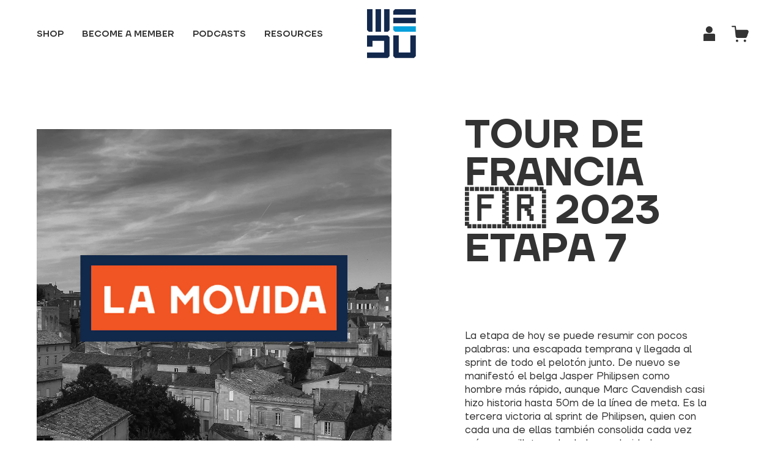

--- FILE ---
content_type: text/html; charset=utf-8
request_url: https://wedu.team/blogs/la-movida/tour-de-francia-2023-etapa-7
body_size: 25134
content:
<!doctype html>
<html class="no-js no-touch" lang="en">
<head>
  <meta charset="utf-8">
  <meta http-equiv='X-UA-Compatible' content='IE=edge'>
  <meta name="viewport" content="width=device-width, height=device-height, initial-scale=1.0, minimum-scale=1.0">
  <link rel="canonical" href="https://wedu.team/blogs/la-movida/tour-de-francia-2023-etapa-7" />

  <link rel="preload" as="style" href="//wedu.team/cdn/shop/t/3/assets/theme.css?v=8481442075104656701682996046">
  <link rel="preload" as="style" href="//wedu.team/cdn/shop/t/3/assets/custom.css?v=129642482679698258411744942854">
  <link rel="preload" as="style" href="//wedu.team/cdn/shop/t/3/assets/magnific-popup.css?v=65451962456944049981677652357">
  <link rel="preload" as="script" href="//wedu.team/cdn/shop/t/3/assets/lazysizes.min.js?v=111431644619468174291675649691">
  <link rel="preload" as="script" href="//wedu.team/cdn/shop/t/3/assets/vendor.js?v=63626716640784598841675649691">
  <link rel="preload" as="script" href="//wedu.team/cdn/shop/t/3/assets/theme.js?v=140999257884280283421740217127">
  <link rel="preload" as="script" href="//wedu.team/cdn/shop/t/3/assets/custom.js?v=29605065472842142921740192125">
  <link rel="preload" as="script" href="//wedu.team/cdn/shop/t/3/assets/slick.min.js?v=71779134894361685811675946734">
  <link rel="preload" as="script" href="//wedu.team/cdn/shop/t/3/assets/jquery.magnific-popup.min.js?v=184369421263510081681677652347">
  <link rel="preload" as="image" href="//wedu.team/cdn/shop/t/3/assets/loading.svg?v=91665432863842511931675649691">

  <link rel="preconnect" href="https://cdn.shopify.com" crossorigin>
  <link rel="preconnect" href="https://fonts.shopify.com" crossorigin>
  <link rel="preconnect" href="https://monorail-edge.shopifysvc.com" crossorigin><style data-shopify>:root { --loader-image-size: 60px; }:root { --loader-image-size: 320px; }html:not(.is-loading) .loading-overlay { opacity: 0; visibility: hidden; pointer-events: none; }
    .loading-overlay { position: fixed; top: 0; left: 0; z-index: 99999; width: 100vw; height: 100vh; display: flex; align-items: center; justify-content: center; background: var(--bg); transition: opacity 0.3s ease-out, visibility 0s linear 0.3s; }
    .loading-overlay .loader__image--fallback { width: 320px; height: 100%; background: var(--loader-image) no-repeat center center/contain; }
    .loader__image__holder { position: absolute; top: 0; left: 0; width: 100%; height: 100%; font-size: 0; display: flex; align-items: center; justify-content: center; animation: pulse-loading 2s infinite ease-in-out; }
    .loader__image { max-width: 60px; height: auto; object-fit: contain; }
    .loader--line {
      position: relative;
      height: 4px;
      display: block;
      background-color: var(--button-primary-fade);
      border-radius: 2px;
      overflow: hidden;
      width: 100%;
      opacity: 0;
      visibility: hidden;
      transition: opacity .3s ease, visibility 0s linear .3s;
    }

    .loadMore .loader,
    .is-loading .loader {
      visibility: visible;
      opacity: 1;
      transition-delay: 0s;
    }

    .lazyloaded .loader {
      opacity: 0;
      visibility: hidden;
    }

    .loader-indeterminate { background-color: var(--button-primary-bg); }
    .loader-indeterminate::before {
      content: '';
      position: absolute;
      background-color: inherit;
      top: 0;
      left: -35%;
      width: 100%;
      bottom: 0;
      will-change: transform;
      -webkit-animation: indeterminate 2.1s cubic-bezier(0.65, 0.815, 0.735, 0.395) infinite;
      animation: indeterminate 2.1s cubic-bezier(0.65, 0.815, 0.735, 0.395) infinite;
    }

    .loader-indeterminate::after {
      content: '';
      position: absolute;
      background-color: inherit;
      top: 0;
      left: -200%;
      width: 100%;
      bottom: 0;
      will-change: transform;
      -webkit-animation: indeterminate-short 2.1s cubic-bezier(0.165, 0.84, 0.44, 1) infinite;
      animation: indeterminate-short 2.1s cubic-bezier(0.165, 0.84, 0.44, 1) infinite;
      -webkit-animation-delay: 1.15s;
      animation-delay: 1.15s;
    }

    @keyframes indeterminate {
      0% { transform: translateX(0) scale(0.35, 1); }
      60% { transform: translateX(50%) scale(0.9, 1); }
      100% { transform: translateX(100%) scale(0.9, 1); }
    }
    @keyframes indeterminate-short {
      0% { transform: translateX(0) scale(2, 1); }
      60% { transform: translateX(460px) scale(0.01, 1); }
      100% { transform: translateX(460px) scale(0.01, 1); }
    }
    @keyframes pulse-loading {
      0% { opacity: 1; }
      50% { opacity: .25; }
      100% { opacity: 1; }
    }

    
      .menu__item--icon .navlink--icon-user svg path {
          fill: #333;
      }
      .menu__item--icon .cart__toggle .cart-icons svg:last-child {
          display: block;
      }
      .menu__item--icon .cart__toggle .cart-icons svg:first-child {
          display: none;
      }
    
</style><script>
    const loadingAppearance = "once";
    const loaded = sessionStorage.getItem('loaded');

    if (loadingAppearance === 'once') {
      if (loaded === null) {
        sessionStorage.setItem('loaded', true);
        document.documentElement.classList.add('is-loading');
      }
    } else {
      document.documentElement.classList.add('is-loading');
    }
  </script><link rel="shortcut icon" href="//wedu.team/cdn/shop/files/favicon_32x32.png?v=1682988380" type="image/png" />
  <title>Tour de Francia 🇫🇷 2023 Etapa 7 &ndash; WEDŪ</title><meta name="description" content="La etapa de hoy se puede resumir con pocos palabras: una escapada temprana y llegada al sprint de todo el pelotón junto.De nuevo se manifestó el belga Jasper Philipsen como hombre más rápido, aunque Marc Cavendish casi hizo historia hasta 50m de la línea de meta. Es la tercera victoria al sprint de Philipsen, quien con"><link rel="preload" as="font" href="//wedu.team/cdn/fonts/chivo/chivo_n4.059fadbbf52d9f02350103459eb216e4b24c4661.woff2" type="font/woff2" crossorigin><link rel="preload" as="font" href="//wedu.team/cdn/fonts/poppins/poppins_n5.ad5b4b72b59a00358afc706450c864c3c8323842.woff2" type="font/woff2" crossorigin>

<meta property="og:site_name" content="WEDŪ">
<meta property="og:url" content="https://wedu.team/blogs/la-movida/tour-de-francia-2023-etapa-7">
<meta property="og:title" content="Tour de Francia 🇫🇷 2023 Etapa 7">
<meta property="og:type" content="article">
<meta property="og:description" content="La etapa de hoy se puede resumir con pocos palabras: una escapada temprana y llegada al sprint de todo el pelotón junto.De nuevo se manifestó el belga Jasper Philipsen como hombre más rápido, aunque Marc Cavendish casi hizo historia hasta 50m de la línea de meta. Es la tercera victoria al sprint de Philipsen, quien con"><meta property="og:image" content="http://wedu.team/cdn/shop/articles/LAM_-_2023_TdF_Stage_7_Website_Image.png?v=1688766779">
  <meta property="og:image:secure_url" content="https://wedu.team/cdn/shop/articles/LAM_-_2023_TdF_Stage_7_Website_Image.png?v=1688766779">
  <meta property="og:image:width" content="1080">
  <meta property="og:image:height" content="1080"><meta name="twitter:site" content="@wedusport"><meta name="twitter:card" content="summary_large_image">
<meta name="twitter:title" content="Tour de Francia 🇫🇷 2023 Etapa 7">
<meta name="twitter:description" content="La etapa de hoy se puede resumir con pocos palabras: una escapada temprana y llegada al sprint de todo el pelotón junto.De nuevo se manifestó el belga Jasper Philipsen como hombre más rápido, aunque Marc Cavendish casi hizo historia hasta 50m de la línea de meta. Es la tercera victoria al sprint de Philipsen, quien con"><style data-shopify>@font-face {
  font-family: Poppins;
  font-weight: 500;
  font-style: normal;
  font-display: swap;
  src: url("//wedu.team/cdn/fonts/poppins/poppins_n5.ad5b4b72b59a00358afc706450c864c3c8323842.woff2") format("woff2"),
       url("//wedu.team/cdn/fonts/poppins/poppins_n5.33757fdf985af2d24b32fcd84c9a09224d4b2c39.woff") format("woff");
}

@font-face {
  font-family: Chivo;
  font-weight: 400;
  font-style: normal;
  font-display: swap;
  src: url("//wedu.team/cdn/fonts/chivo/chivo_n4.059fadbbf52d9f02350103459eb216e4b24c4661.woff2") format("woff2"),
       url("//wedu.team/cdn/fonts/chivo/chivo_n4.f2f8fca8b7ff9f510fa7f09ffe5448b3504bccf5.woff") format("woff");
}



  @font-face {
  font-family: Poppins;
  font-weight: 600;
  font-style: normal;
  font-display: swap;
  src: url("//wedu.team/cdn/fonts/poppins/poppins_n6.aa29d4918bc243723d56b59572e18228ed0786f6.woff2") format("woff2"),
       url("//wedu.team/cdn/fonts/poppins/poppins_n6.5f815d845fe073750885d5b7e619ee00e8111208.woff") format("woff");
}




  @font-face {
  font-family: Poppins;
  font-weight: 100;
  font-style: normal;
  font-display: swap;
  src: url("//wedu.team/cdn/fonts/poppins/poppins_n1.91f1f2f2f3840810961af59e3a012dcc97d8ef59.woff2") format("woff2"),
       url("//wedu.team/cdn/fonts/poppins/poppins_n1.58d050ae3fe39914ce84b159a8c37ae874d01bfc.woff") format("woff");
}




  @font-face {
  font-family: Poppins;
  font-weight: 700;
  font-style: normal;
  font-display: swap;
  src: url("//wedu.team/cdn/fonts/poppins/poppins_n7.56758dcf284489feb014a026f3727f2f20a54626.woff2") format("woff2"),
       url("//wedu.team/cdn/fonts/poppins/poppins_n7.f34f55d9b3d3205d2cd6f64955ff4b36f0cfd8da.woff") format("woff");
}




  @font-face {
  font-family: Chivo;
  font-weight: 100;
  font-style: normal;
  font-display: swap;
  src: url("//wedu.team/cdn/fonts/chivo/chivo_n1.4b2351ded2a8436c3479fd3f4338a07ee8e215ed.woff2") format("woff2"),
       url("//wedu.team/cdn/fonts/chivo/chivo_n1.0f0cd8bbf54d5ed9f15989b3831604e4c6891afd.woff") format("woff");
}




  @font-face {
  font-family: Chivo;
  font-weight: 500;
  font-style: normal;
  font-display: swap;
  src: url("//wedu.team/cdn/fonts/chivo/chivo_n5.c125a8c4bc0d09495fd5b46de945af4518af33bf.woff2") format("woff2"),
       url("//wedu.team/cdn/fonts/chivo/chivo_n5.267686de1c9b5937c512531b839eb191c57b8b51.woff") format("woff");
}




  @font-face {
  font-family: Chivo;
  font-weight: 400;
  font-style: italic;
  font-display: swap;
  src: url("//wedu.team/cdn/fonts/chivo/chivo_i4.95e9c0ba514943a715970b2897b31bdfdc9132b8.woff2") format("woff2"),
       url("//wedu.team/cdn/fonts/chivo/chivo_i4.31da6515f3970f86ac14321ace1609bd161f315f.woff") format("woff");
}




  @font-face {
  font-family: Chivo;
  font-weight: 700;
  font-style: italic;
  font-display: swap;
  src: url("//wedu.team/cdn/fonts/chivo/chivo_i7.0e5a75162c3ca7258edd3d59adf64e0fd118a226.woff2") format("woff2"),
       url("//wedu.team/cdn/fonts/chivo/chivo_i7.f9fd944b04861b64efaebd9de502668b4b566567.woff") format("woff");
}


:root {--COLOR-BUTTON-PRIMARY-BG: #ff5100;
  --COLOR-BUTTON-PRIMARY-BG-HOVER: #ff5100;--PRIMARY-BG-TRANSITION: background 0s linear 0s;
    --PRIMARY-BG-TRANSITION-HOVER: background 0s linear 0.3s;--COLOR-BUTTON-PRIMARY-TEXT: #fff;--COLOR-BUTTON-PRIMARY-TEXT-HOVER: #fff;--COLOR-BUTTON-PRIMARY-BORDER: #ff5100;--PRIMARY-BUTTON-BORDER: var(--BORDER-WIDTH) solid var(--COLOR-BUTTON-PRIMARY-BORDER);--COLOR-BUTTON-PRIMARY-BORDER-HOVER: #ff5100;--PRIMARY-BUTTON-BORDER-HOVER: var(--BORDER-WIDTH) solid var(--COLOR-BUTTON-PRIMARY-BORDER-HOVER);--COLOR-BUTTON-PRIMARY-FADE: rgba(255, 81, 0, 0.05);
  --COLOR-BUTTON-PRIMARY-BG-ALPHA-50: rgba(255, 81, 0, 0.5);
  --COLOR-BUTTON-PRIMARY-TEXT-ALPHA-50: rgba(255, 255, 255, 0.5);

  --COLOR-BUTTON-SECONDARY-BG: #fff;
  --COLOR-BUTTON-SECONDARY-BG-HOVER: #f7f7f7;--SECONDARY-BG-TRANSITION: background 0s linear 0s;
    --SECONDARY-BG-TRANSITION-HOVER: background 0s linear 0.3s;--COLOR-BUTTON-SECONDARY-TEXT: #333333;--COLOR-BUTTON-SECONDARY-TEXT-HOVER: #333333;--COLOR-BUTTON-SECONDARY-BORDER: #333333;--SECONDARY-BUTTON-BORDER: var(--BORDER-WIDTH) solid var(--COLOR-BUTTON-SECONDARY-BORDER);--COLOR-BUTTON-SECONDARY-BORDER-HOVER: #333333;--SECONDARY-BUTTON-BORDER-HOVER: var(--BORDER-WIDTH) solid var(--COLOR-BUTTON-SECONDARY-BORDER-HOVER);--COLOR-BUTTON-SECONDARY-TEXT-ALPHA-50: rgba(51, 51, 51, 0.5);

  --COLOR-HEADING: #333333;
  --COLOR-TEXT: #333333;
  --COLOR-TEXT-DARKEN: #000000;
  --COLOR-TEXT-LIGHTEN: #666666;
  --COLOR-TEXT-ALPHA-5: rgba(51, 51, 51, 0.05);
  --COLOR-TEXT-ALPHA-8: rgba(51, 51, 51, 0.08);
  --COLOR-TEXT-ALPHA-10: rgba(51, 51, 51, 0.1);
  --COLOR-TEXT-ALPHA-15: rgba(51, 51, 51, 0.15);
  --COLOR-TEXT-ALPHA-20: rgba(51, 51, 51, 0.2);
  --COLOR-TEXT-ALPHA-25: rgba(51, 51, 51, 0.25);
  --COLOR-TEXT-ALPHA-50: rgba(51, 51, 51, 0.5);
  --COLOR-TEXT-ALPHA-60: rgba(51, 51, 51, 0.6);
  --COLOR-TEXT-ALPHA-85: rgba(51, 51, 51, 0.85);

  --COLOR-BG: #ffffff;
  --COLOR-BG-ALPHA-25: rgba(255, 255, 255, 0.25);
  --COLOR-BG-ALPHA-35: rgba(255, 255, 255, 0.35);
  --COLOR-BG-ALPHA-60: rgba(255, 255, 255, 0.6);
  --COLOR-BG-ALPHA-65: rgba(255, 255, 255, 0.65);
  --COLOR-BG-ALPHA-85: rgba(255, 255, 255, 0.85);
  --COLOR-BG-OVERLAY: rgba(255, 255, 255, 0.75);
  --COLOR-BG-DARKEN: #e6e6e6;
  --COLOR-BG-LIGHTEN-DARKEN: #e6e6e6;
  --COLOR-BG-LIGHTEN-DARKEN-2: #cdcdcd;
  --COLOR-BG-LIGHTEN-DARKEN-3: #b3b3b3;
  --COLOR-BG-LIGHTEN-DARKEN-4: #9a9a9a;
  --COLOR-BG-LIGHTEN-DARKEN-CONTRAST: #b3b3b3;
  --COLOR-BG-LIGHTEN-DARKEN-CONTRAST-2: #999999;
  --COLOR-BG-LIGHTEN-DARKEN-CONTRAST-3: #808080;
  --COLOR-BG-LIGHTEN-DARKEN-CONTRAST-4: #666666;

  --COLOR-BG-SECONDARY: #fffdea;
  --COLOR-BG-SECONDARY-LIGHTEN-DARKEN: #fff8b7;
  --COLOR-BG-SECONDARY-LIGHTEN-DARKEN-CONTRAST: #ead400;

  --COLOR-BG-ACCENT: #F6F6F7;

  --COLOR-INPUT-BG: #ffffff;

  --COLOR-ACCENT: #004AC7;
  --COLOR-ACCENT-TEXT: #fff;

  --COLOR-TAG-SAVING: #ff6d6d;
  --COLOR-TAG-SAVING-TEXT: #fff;

  --COLOR-TAG-CUSTOM: #333333;
  --COLOR-TAG-TEXT: #fff;

  --COLOR-BORDER: #d3d3d3;
  --COLOR-BORDER-ALPHA-15: rgba(211, 211, 211, 0.15);
  --COLOR-BORDER-ALPHA-30: rgba(211, 211, 211, 0.3);
  --COLOR-BORDER-ALPHA-50: rgba(211, 211, 211, 0.5);
  --COLOR-BORDER-ALPHA-65: rgba(211, 211, 211, 0.65);
  --COLOR-BORDER-LIGHTEN-DARKEN: #868686;
  --COLOR-BORDER-HAIRLINE: #f7f7f7;

  --COLOR-WHITE-BLACK: fff;
  --COLOR-BLACK-WHITE: #333;--COLOR-DISABLED-GREY: rgba(51, 51, 51, 0.05);
  --COLOR-DISABLED-GREY-DARKEN: rgba(51, 51, 51, 0.45);
  --COLOR-ERROR: #D02E2E;
  --COLOR-ERROR-BG: #f3cbcb;
  --COLOR-SUCCESS: #56AD6A;
  --COLOR-SUCCESS-BG: #ECFEF0;
  --COLOR-WARN: #ECBD5E;
  --COLOR-TRANSPARENT: rgba(255, 255, 255, 0);
  --COLOR-WHITE: #fff;
  --COLOR-WHITE-ALPHA-50: rgba(255, 255, 255, 0.5);
  --COLOR-WHITE-ALPHA-60: rgba(255, 255, 255, 0.6);
  --COLOR-BLACK: #333;
  --COLOR-BLACK-ALPHA-20: rgba(0, 0, 0, 0.2);
  --COLOR-BLACK-ALPHA-50: rgba(0, 0, 0, 0.5);
  --COLOR-BLACK-ALPHA-60: rgba(0, 0, 0, 0.6);--FONT-STACK-BODY: 'TT Firs Neue', sans-serif;
  --FONT-STYLE-BODY: normal;
  --FONT-STYLE-BODY-ITALIC: italic;
  --FONT-ADJUST-BODY: 1.0;

  --FONT-WEIGHT-BODY: 400;
  --FONT-WEIGHT-BODY-LIGHT: 100;
  --FONT-WEIGHT-BODY-MEDIUM: 700;
  --FONT-WEIGHT-BODY-BOLD: 500;

  --FONT-STACK-HEADING: 'TT Firs Neue', sans-serif;
  --FONT-STYLE-HEADING: normal;
  --FONT-STYLE-HEADING-ITALIC: italic;
  --FONT-ADJUST-HEADING: 1.0;

  --FONT-WEIGHT-HEADING: 500;
  --FONT-WEIGHT-HEADING-LIGHT: 100;
  --FONT-WEIGHT-HEADING-MEDIUM: 700;
  --FONT-WEIGHT-HEADING-BOLD: 600;

  --FONT-STACK-NAV: 'TT Firs Neue', sans-serif;
  --FONT-STYLE-NAV: normal;
  --FONT-STYLE-NAV-ITALIC: italic;
  --FONT-ADJUST-NAV: 0.9;

  --FONT-WEIGHT-NAV: 400;
  --FONT-WEIGHT-NAV-LIGHT: 100;
  --FONT-WEIGHT-NAV-MEDIUM: 700;
  --FONT-WEIGHT-NAV-BOLD: 500;

  --FONT-STACK-BUTTON: 'TT Firs Neue', sans-serif;
  --FONT-STYLE-BUTTON: normal;
  --FONT-STYLE-BUTTON-ITALIC: italic;
  --FONT-ADJUST-BUTTON: 1.0;

  --FONT-WEIGHT-BUTTON: 400;
  --FONT-WEIGHT-BUTTON-MEDIUM: 700;
  --FONT-WEIGHT-BUTTON-BOLD: 500;

  --FONT-STACK-SUBHEADING: 'TT Firs Neue', sans-serif;
  --FONT-STYLE-SUBHEADING: normal;
  --FONT-STYLE-SUBHEADING-ITALIC: italic;
  --FONT-ADJUST-SUBHEADING: 1.0;

  --FONT-WEIGHT-SUBHEADING: 400;
  --FONT-WEIGHT-SUBHEADING-LIGHT: 100;
  --FONT-WEIGHT-SUBHEADING-MEDIUM: 700;
  --FONT-WEIGHT-SUBHEADING-BOLD: 500;

  --LETTER-SPACING-SUBHEADING: 0.0em;
  --LETTER-SPACING-BUTTON: 0.0em;

  --BUTTON-TEXT-CAPS: none;
  --SUBHEADING-TEXT-CAPS: none;--FONT-SIZE-INPUT: 1.0rem;--RADIUS: 0px;
  --RADIUS-SMALL: 0px;
  --RADIUS-TINY: 0px;
  --RADIUS-BADGE: 0px;
  --RADIUS-CHECKBOX: 0px;
  --RADIUS-TEXTAREA: 0px;--PRODUCT-MEDIA-PADDING-TOP: 130.0%;--BORDER-WIDTH: 1px;--STROKE-WIDTH: 12px;--SITE-WIDTH: 1440px;
  --SITE-WIDTH-NARROW: 840px;--ICON-ARROW-RIGHT: url( "//wedu.team/cdn/shop/t/3/assets/icon-chevron-right.svg?v=115618353204357621731675649690" );--loading-svg: url( "//wedu.team/cdn/shop/t/3/assets/loading.svg?v=91665432863842511931675649691" );
  --icon-check: url( "//wedu.team/cdn/shop/t/3/assets/icon-check.svg?v=175316081881880408121675649690" );
  --icon-check-swatch: url( "//wedu.team/cdn/shop/t/3/assets/icon-check-swatch.svg?v=131897745589030387781675649690" );
  --icon-zoom-in: url( "//wedu.team/cdn/shop/t/3/assets/icon-zoom-in.svg?v=157433013461716915331675649691" );
  --icon-zoom-out: url( "//wedu.team/cdn/shop/t/3/assets/icon-zoom-out.svg?v=164909107869959372931675649691" );--collection-sticky-bar-height: 0;
  --collection-image-padding-top: 60%;

  --drawer-width: 400px;
  --drawer-transition: transform 0.4s cubic-bezier(0.46, 0.01, 0.32, 1);--full-height: 100vh;
  --header-height: 60px;
  --has-scrolled-header-height: 60px;
  --announcement-height: 0px;
  --content-full: calc(100vh - var(--header-height) - var(--announcement-height));--gutter: 60px;
  --gutter-mobile: 20px;
  --grid-gutter: 20px;
  --grid-gutter-mobile: 35px;--inner: 20px;
  --inner-tablet: 18px;
  --inner-mobile: 16px;--grid: repeat(4, minmax(0, 1fr));
  --grid-tablet: repeat(2, minmax(0, 1fr));
  --grid-mobile: repeat(2, minmax(0, 1fr));
  --megamenu-grid: repeat(4, minmax(0, 1fr));
  --grid-row: 1 / span 4;--scrollbar-width: 0px;--overlay: #000;
  --overlay-opacity: 1;--swatch-width: 40px;
  --swatch-height: 20px;
  --swatch-size: 42px;
  --swatch-size-mobile: 30px;

  
  --move-offset: 20px;

  
  --autoplay-speed: 2200ms;

  

    --filter-bg: 1.0;
    --product-filter-bg: 1.0;}</style><script src="https://ajax.googleapis.com/ajax/libs/jquery/3.6.0/jquery.min.js"></script><link href="//wedu.team/cdn/shop/t/3/assets/theme.css?v=8481442075104656701682996046" rel="stylesheet" type="text/css" media="all" /><link href="//wedu.team/cdn/shop/t/3/assets/custom.css?v=129642482679698258411744942854" rel="stylesheet" type="text/css" media="all" /><link href="//wedu.team/cdn/shop/t/3/assets/slick.css?v=98340474046176884051675946778" rel="stylesheet" type="text/css" media="all" /><link href="//wedu.team/cdn/shop/t/3/assets/slick-theme.css?v=111566387709569418871675946796" rel="stylesheet" type="text/css" media="all" /><link href="//wedu.team/cdn/shop/t/3/assets/magnific-popup.css?v=65451962456944049981677652357" rel="stylesheet" type="text/css" media="all" /><link rel="stylesheet" href="https://cdn.jsdelivr.net/npm/swiper@9/swiper-bundle.min.css" /><script type="text/javascript">
    if (window.MSInputMethodContext && document.documentMode) {
      var scripts = document.getElementsByTagName('script')[0];
      var polyfill = document.createElement("script");
      polyfill.defer = true;
      polyfill.src = "//wedu.team/cdn/shop/t/3/assets/ie11.js?v=164037955086922138091675649691";

      scripts.parentNode.insertBefore(polyfill, scripts);

      document.documentElement.classList.add('ie11');
    } else {
      document.documentElement.className = document.documentElement.className.replace('no-js', 'js');
    }

    document.addEventListener('lazyloaded', (e) => {
      const lazyImage = e.target.parentNode;
      if (lazyImage.classList.contains('lazy-image')) {
        // Wait for the fade in images animation to complete
        setTimeout(() => {
          lazyImage.style.backgroundImage = 'none';
        }, 500);
      }
    });

    let root = '/';
    if (root[root.length - 1] !== '/') {
      root = `${root}/`;
    }

    window.theme = {
      assets: {
        photoswipe: '//wedu.team/cdn/shop/t/3/assets/photoswipe.js?v=108660782622152556431675649691',
        smoothscroll: '//wedu.team/cdn/shop/t/3/assets/smoothscroll.js?v=37906625415260927261675649691',
        no_image: "//wedu.team/cdn/shopifycloud/storefront/assets/no-image-2048-a2addb12_1024x.gif",
        swatches: '//wedu.team/cdn/shop/t/3/assets/swatches.json?v=108341084980828767351675649691',
        base: "//wedu.team/cdn/shop/t/3/assets/"
      },
      routes: {
        root: root,
        cart_url: "\/cart",
        cart_add_url: "\/cart\/add",
        cart_change_url: "\/cart\/change",
        shop_url: "https:\/\/wedu.team",
        search_url: "\/search",
        product_recommendations_url: "\/recommendations\/products"
      },
      strings: {
        add_to_cart: "Add to Cart",
        cart_acceptance_error: "You must accept our terms and conditions.",
        cart_empty: "Your cart is currently empty.",
        cart_price: "Price",
        cart_quantity: "Quantity",
        cart_items_one: "{{ count }} item",
        cart_items_many: "{{ count }} items",
        cart_title: "Cart",
        cart_total: "Total",
        continue_shopping: "Continue Shopping",
        free: "Free",
        limit_error: "Sorry, looks like we don\u0026#39;t have enough of this product.",
        no_results: "No results found",
        preorder: "Pre-Order",
        remove: "Remove",
        results_one: " result",
        results_other: " results",
        sale_badge_text: "Sale",
        saving_badge: "Save {{ discount }}",
        saving_up_to_badge: "Save up to {{ discount }}",
        sold_out: "Sold Out",
        subscription: "Subscription",
        unavailable: "Unavailable",
        unit_price_label: "Unit price",
        unit_price_separator: "per",
        view_all: "View All",
        zero_qty_error: "Quantity must be greater than 0.",
        delete_confirm: "Are you sure you wish to delete this address?",
        newsletter_product_availability: "Notify Me When It’s Available"
      },
      icons: {
        plus: '<svg aria-hidden="true" focusable="false" role="presentation" class="icon icon-toggle-plus" viewBox="0 0 192 192"><path d="M30 96h132M96 30v132" stroke="currentColor" stroke-linecap="round" stroke-linejoin="round"/></svg>',
        minus: '<svg aria-hidden="true" focusable="false" role="presentation" class="icon icon-toggle-minus" viewBox="0 0 192 192"><path d="M30 96h132" stroke="currentColor" stroke-linecap="round" stroke-linejoin="round"/></svg>',
        close: '<svg aria-hidden="true" focusable="false" role="presentation" class="icon icon-close" viewBox="0 0 192 192"><path d="M150 42L42 150M150 150L42 42" stroke="currentColor" stroke-linecap="round" stroke-linejoin="round"/></svg>'
      },
      settings: {
        animations: true,
        cartType: "drawer",
        enableAcceptTerms: false,
        enableInfinityScroll: false,
        enablePaymentButton: true,
        gridImageSize: "contain",
        gridImageAspectRatio: 1.3,
        mobileMenuBehaviour: "trigger",
        productGridHover: "image",
        savingBadgeType: "percentage",
        showSaleBadge: true,
        showSoldBadge: true,
        showSavingBadge: true,
        quickBuy: "none",
        currency_code_enable: true,
        hideInventoryCount: true,
        enableColorSwatchesCollection: true,
      },
      sizes: {
        mobile: 480,
        small: 768,
        large: 1024,
        widescreen: 1440
      },
      moneyFormat: "${{amount_no_decimals}}",
      moneyWithCurrencyFormat: "${{amount_no_decimals}}",
      info: {
        name: 'Palo Alto'
      },
      version: '4.6.0'
    };
    window.lazySizesConfig = window.lazySizesConfig || {};
    window.lazySizesConfig.preloadAfterLoad = true;
    window.PaloAlto = window.PaloAlto || {};
    window.slate = window.slate || {};
    window.isHeaderTransparent = false;
    window.initialHeaderHeight = 60;
    window.hasScrolledHeaderHeight = 60;
    window.lastWindowWidth = window.innerWidth || document.documentElement.clientWidth;
  </script>
  <script src="//wedu.team/cdn/shop/t/3/assets/lazysizes.min.js?v=111431644619468174291675649691" async="async"></script><script src="//wedu.team/cdn/shop/t/3/assets/vendor.js?v=63626716640784598841675649691" defer="defer"></script>
  <script src="//wedu.team/cdn/shop/t/3/assets/theme.js?v=140999257884280283421740217127" defer="defer"></script>
  <script src="//wedu.team/cdn/shop/t/3/assets/custom.js?v=29605065472842142921740192125" defer="defer"></script>
  <script src="//wedu.team/cdn/shop/t/3/assets/slick.min.js?v=71779134894361685811675946734" defer="defer"></script>
  <script src="//wedu.team/cdn/shop/t/3/assets/jquery.magnific-popup.min.js?v=184369421263510081681677652347" defer="defer"></script>
  <script src="https://cdn.jsdelivr.net/npm/swiper@9/swiper-bundle.min.js"></script>

  <script>window.performance && window.performance.mark && window.performance.mark('shopify.content_for_header.start');</script><meta name="facebook-domain-verification" content="p18efg5289pmibqzsdehdv7nmegrna">
<meta id="shopify-digital-wallet" name="shopify-digital-wallet" content="/71443251497/digital_wallets/dialog">
<meta name="shopify-checkout-api-token" content="e2b284982e6297675e0fc069ebe4629c">
<link rel="alternate" type="application/atom+xml" title="Feed" href="/blogs/la-movida.atom" />
<script async="async" src="/checkouts/internal/preloads.js?locale=en-US"></script>
<link rel="preconnect" href="https://shop.app" crossorigin="anonymous">
<script async="async" src="https://shop.app/checkouts/internal/preloads.js?locale=en-US&shop_id=71443251497" crossorigin="anonymous"></script>
<script id="apple-pay-shop-capabilities" type="application/json">{"shopId":71443251497,"countryCode":"US","currencyCode":"USD","merchantCapabilities":["supports3DS"],"merchantId":"gid:\/\/shopify\/Shop\/71443251497","merchantName":"WEDŪ","requiredBillingContactFields":["postalAddress","email","phone"],"requiredShippingContactFields":["postalAddress","email","phone"],"shippingType":"shipping","supportedNetworks":["visa","masterCard","amex","discover","elo","jcb"],"total":{"type":"pending","label":"WEDŪ","amount":"1.00"},"shopifyPaymentsEnabled":true,"supportsSubscriptions":true}</script>
<script id="shopify-features" type="application/json">{"accessToken":"e2b284982e6297675e0fc069ebe4629c","betas":["rich-media-storefront-analytics"],"domain":"wedu.team","predictiveSearch":true,"shopId":71443251497,"locale":"en"}</script>
<script>var Shopify = Shopify || {};
Shopify.shop = "wedu-ecom.myshopify.com";
Shopify.locale = "en";
Shopify.currency = {"active":"USD","rate":"1.0"};
Shopify.country = "US";
Shopify.theme = {"name":"WEDU - PIQ V 1.1","id":143288795433,"schema_name":"Palo Alto","schema_version":"4.6.0","theme_store_id":null,"role":"main"};
Shopify.theme.handle = "null";
Shopify.theme.style = {"id":null,"handle":null};
Shopify.cdnHost = "wedu.team/cdn";
Shopify.routes = Shopify.routes || {};
Shopify.routes.root = "/";</script>
<script type="module">!function(o){(o.Shopify=o.Shopify||{}).modules=!0}(window);</script>
<script>!function(o){function n(){var o=[];function n(){o.push(Array.prototype.slice.apply(arguments))}return n.q=o,n}var t=o.Shopify=o.Shopify||{};t.loadFeatures=n(),t.autoloadFeatures=n()}(window);</script>
<script>
  window.ShopifyPay = window.ShopifyPay || {};
  window.ShopifyPay.apiHost = "shop.app\/pay";
  window.ShopifyPay.redirectState = null;
</script>
<script id="shop-js-analytics" type="application/json">{"pageType":"article"}</script>
<script defer="defer" async type="module" src="//wedu.team/cdn/shopifycloud/shop-js/modules/v2/client.init-shop-cart-sync_C5BV16lS.en.esm.js"></script>
<script defer="defer" async type="module" src="//wedu.team/cdn/shopifycloud/shop-js/modules/v2/chunk.common_CygWptCX.esm.js"></script>
<script type="module">
  await import("//wedu.team/cdn/shopifycloud/shop-js/modules/v2/client.init-shop-cart-sync_C5BV16lS.en.esm.js");
await import("//wedu.team/cdn/shopifycloud/shop-js/modules/v2/chunk.common_CygWptCX.esm.js");

  window.Shopify.SignInWithShop?.initShopCartSync?.({"fedCMEnabled":true,"windoidEnabled":true});

</script>
<script>
  window.Shopify = window.Shopify || {};
  if (!window.Shopify.featureAssets) window.Shopify.featureAssets = {};
  window.Shopify.featureAssets['shop-js'] = {"shop-cart-sync":["modules/v2/client.shop-cart-sync_ZFArdW7E.en.esm.js","modules/v2/chunk.common_CygWptCX.esm.js"],"init-fed-cm":["modules/v2/client.init-fed-cm_CmiC4vf6.en.esm.js","modules/v2/chunk.common_CygWptCX.esm.js"],"shop-button":["modules/v2/client.shop-button_tlx5R9nI.en.esm.js","modules/v2/chunk.common_CygWptCX.esm.js"],"shop-cash-offers":["modules/v2/client.shop-cash-offers_DOA2yAJr.en.esm.js","modules/v2/chunk.common_CygWptCX.esm.js","modules/v2/chunk.modal_D71HUcav.esm.js"],"init-windoid":["modules/v2/client.init-windoid_sURxWdc1.en.esm.js","modules/v2/chunk.common_CygWptCX.esm.js"],"shop-toast-manager":["modules/v2/client.shop-toast-manager_ClPi3nE9.en.esm.js","modules/v2/chunk.common_CygWptCX.esm.js"],"init-shop-email-lookup-coordinator":["modules/v2/client.init-shop-email-lookup-coordinator_B8hsDcYM.en.esm.js","modules/v2/chunk.common_CygWptCX.esm.js"],"init-shop-cart-sync":["modules/v2/client.init-shop-cart-sync_C5BV16lS.en.esm.js","modules/v2/chunk.common_CygWptCX.esm.js"],"avatar":["modules/v2/client.avatar_BTnouDA3.en.esm.js"],"pay-button":["modules/v2/client.pay-button_FdsNuTd3.en.esm.js","modules/v2/chunk.common_CygWptCX.esm.js"],"init-customer-accounts":["modules/v2/client.init-customer-accounts_DxDtT_ad.en.esm.js","modules/v2/client.shop-login-button_C5VAVYt1.en.esm.js","modules/v2/chunk.common_CygWptCX.esm.js","modules/v2/chunk.modal_D71HUcav.esm.js"],"init-shop-for-new-customer-accounts":["modules/v2/client.init-shop-for-new-customer-accounts_ChsxoAhi.en.esm.js","modules/v2/client.shop-login-button_C5VAVYt1.en.esm.js","modules/v2/chunk.common_CygWptCX.esm.js","modules/v2/chunk.modal_D71HUcav.esm.js"],"shop-login-button":["modules/v2/client.shop-login-button_C5VAVYt1.en.esm.js","modules/v2/chunk.common_CygWptCX.esm.js","modules/v2/chunk.modal_D71HUcav.esm.js"],"init-customer-accounts-sign-up":["modules/v2/client.init-customer-accounts-sign-up_CPSyQ0Tj.en.esm.js","modules/v2/client.shop-login-button_C5VAVYt1.en.esm.js","modules/v2/chunk.common_CygWptCX.esm.js","modules/v2/chunk.modal_D71HUcav.esm.js"],"shop-follow-button":["modules/v2/client.shop-follow-button_Cva4Ekp9.en.esm.js","modules/v2/chunk.common_CygWptCX.esm.js","modules/v2/chunk.modal_D71HUcav.esm.js"],"checkout-modal":["modules/v2/client.checkout-modal_BPM8l0SH.en.esm.js","modules/v2/chunk.common_CygWptCX.esm.js","modules/v2/chunk.modal_D71HUcav.esm.js"],"lead-capture":["modules/v2/client.lead-capture_Bi8yE_yS.en.esm.js","modules/v2/chunk.common_CygWptCX.esm.js","modules/v2/chunk.modal_D71HUcav.esm.js"],"shop-login":["modules/v2/client.shop-login_D6lNrXab.en.esm.js","modules/v2/chunk.common_CygWptCX.esm.js","modules/v2/chunk.modal_D71HUcav.esm.js"],"payment-terms":["modules/v2/client.payment-terms_CZxnsJam.en.esm.js","modules/v2/chunk.common_CygWptCX.esm.js","modules/v2/chunk.modal_D71HUcav.esm.js"]};
</script>
<script>(function() {
  var isLoaded = false;
  function asyncLoad() {
    if (isLoaded) return;
    isLoaded = true;
    var urls = ["https:\/\/static.klaviyo.com\/onsite\/js\/klaviyo.js?company_id=QWPntx\u0026shop=wedu-ecom.myshopify.com","https:\/\/static.klaviyo.com\/onsite\/js\/klaviyo.js?company_id=QWPntx\u0026shop=wedu-ecom.myshopify.com","https:\/\/cdn.rebuyengine.com\/onsite\/js\/rebuy.js?shop=wedu-ecom.myshopify.com"];
    for (var i = 0; i < urls.length; i++) {
      var s = document.createElement('script');
      s.type = 'text/javascript';
      s.async = true;
      s.src = urls[i];
      var x = document.getElementsByTagName('script')[0];
      x.parentNode.insertBefore(s, x);
    }
  };
  if(window.attachEvent) {
    window.attachEvent('onload', asyncLoad);
  } else {
    window.addEventListener('load', asyncLoad, false);
  }
})();</script>
<script id="__st">var __st={"a":71443251497,"offset":-25200,"reqid":"9ab283e9-6238-4283-b926-57c43c00a0af-1768841402","pageurl":"wedu.team\/blogs\/la-movida\/tour-de-francia-2023-etapa-7","s":"articles-605760717097","u":"e95c4d7d4185","p":"article","rtyp":"article","rid":605760717097};</script>
<script>window.ShopifyPaypalV4VisibilityTracking = true;</script>
<script id="captcha-bootstrap">!function(){'use strict';const t='contact',e='account',n='new_comment',o=[[t,t],['blogs',n],['comments',n],[t,'customer']],c=[[e,'customer_login'],[e,'guest_login'],[e,'recover_customer_password'],[e,'create_customer']],r=t=>t.map((([t,e])=>`form[action*='/${t}']:not([data-nocaptcha='true']) input[name='form_type'][value='${e}']`)).join(','),a=t=>()=>t?[...document.querySelectorAll(t)].map((t=>t.form)):[];function s(){const t=[...o],e=r(t);return a(e)}const i='password',u='form_key',d=['recaptcha-v3-token','g-recaptcha-response','h-captcha-response',i],f=()=>{try{return window.sessionStorage}catch{return}},m='__shopify_v',_=t=>t.elements[u];function p(t,e,n=!1){try{const o=window.sessionStorage,c=JSON.parse(o.getItem(e)),{data:r}=function(t){const{data:e,action:n}=t;return t[m]||n?{data:e,action:n}:{data:t,action:n}}(c);for(const[e,n]of Object.entries(r))t.elements[e]&&(t.elements[e].value=n);n&&o.removeItem(e)}catch(o){console.error('form repopulation failed',{error:o})}}const l='form_type',E='cptcha';function T(t){t.dataset[E]=!0}const w=window,h=w.document,L='Shopify',v='ce_forms',y='captcha';let A=!1;((t,e)=>{const n=(g='f06e6c50-85a8-45c8-87d0-21a2b65856fe',I='https://cdn.shopify.com/shopifycloud/storefront-forms-hcaptcha/ce_storefront_forms_captcha_hcaptcha.v1.5.2.iife.js',D={infoText:'Protected by hCaptcha',privacyText:'Privacy',termsText:'Terms'},(t,e,n)=>{const o=w[L][v],c=o.bindForm;if(c)return c(t,g,e,D).then(n);var r;o.q.push([[t,g,e,D],n]),r=I,A||(h.body.append(Object.assign(h.createElement('script'),{id:'captcha-provider',async:!0,src:r})),A=!0)});var g,I,D;w[L]=w[L]||{},w[L][v]=w[L][v]||{},w[L][v].q=[],w[L][y]=w[L][y]||{},w[L][y].protect=function(t,e){n(t,void 0,e),T(t)},Object.freeze(w[L][y]),function(t,e,n,w,h,L){const[v,y,A,g]=function(t,e,n){const i=e?o:[],u=t?c:[],d=[...i,...u],f=r(d),m=r(i),_=r(d.filter((([t,e])=>n.includes(e))));return[a(f),a(m),a(_),s()]}(w,h,L),I=t=>{const e=t.target;return e instanceof HTMLFormElement?e:e&&e.form},D=t=>v().includes(t);t.addEventListener('submit',(t=>{const e=I(t);if(!e)return;const n=D(e)&&!e.dataset.hcaptchaBound&&!e.dataset.recaptchaBound,o=_(e),c=g().includes(e)&&(!o||!o.value);(n||c)&&t.preventDefault(),c&&!n&&(function(t){try{if(!f())return;!function(t){const e=f();if(!e)return;const n=_(t);if(!n)return;const o=n.value;o&&e.removeItem(o)}(t);const e=Array.from(Array(32),(()=>Math.random().toString(36)[2])).join('');!function(t,e){_(t)||t.append(Object.assign(document.createElement('input'),{type:'hidden',name:u})),t.elements[u].value=e}(t,e),function(t,e){const n=f();if(!n)return;const o=[...t.querySelectorAll(`input[type='${i}']`)].map((({name:t})=>t)),c=[...d,...o],r={};for(const[a,s]of new FormData(t).entries())c.includes(a)||(r[a]=s);n.setItem(e,JSON.stringify({[m]:1,action:t.action,data:r}))}(t,e)}catch(e){console.error('failed to persist form',e)}}(e),e.submit())}));const S=(t,e)=>{t&&!t.dataset[E]&&(n(t,e.some((e=>e===t))),T(t))};for(const o of['focusin','change'])t.addEventListener(o,(t=>{const e=I(t);D(e)&&S(e,y())}));const B=e.get('form_key'),M=e.get(l),P=B&&M;t.addEventListener('DOMContentLoaded',(()=>{const t=y();if(P)for(const e of t)e.elements[l].value===M&&p(e,B);[...new Set([...A(),...v().filter((t=>'true'===t.dataset.shopifyCaptcha))])].forEach((e=>S(e,t)))}))}(h,new URLSearchParams(w.location.search),n,t,e,['guest_login'])})(!0,!0)}();</script>
<script integrity="sha256-4kQ18oKyAcykRKYeNunJcIwy7WH5gtpwJnB7kiuLZ1E=" data-source-attribution="shopify.loadfeatures" defer="defer" src="//wedu.team/cdn/shopifycloud/storefront/assets/storefront/load_feature-a0a9edcb.js" crossorigin="anonymous"></script>
<script crossorigin="anonymous" defer="defer" src="//wedu.team/cdn/shopifycloud/storefront/assets/shopify_pay/storefront-65b4c6d7.js?v=20250812"></script>
<script data-source-attribution="shopify.dynamic_checkout.dynamic.init">var Shopify=Shopify||{};Shopify.PaymentButton=Shopify.PaymentButton||{isStorefrontPortableWallets:!0,init:function(){window.Shopify.PaymentButton.init=function(){};var t=document.createElement("script");t.src="https://wedu.team/cdn/shopifycloud/portable-wallets/latest/portable-wallets.en.js",t.type="module",document.head.appendChild(t)}};
</script>
<script data-source-attribution="shopify.dynamic_checkout.buyer_consent">
  function portableWalletsHideBuyerConsent(e){var t=document.getElementById("shopify-buyer-consent"),n=document.getElementById("shopify-subscription-policy-button");t&&n&&(t.classList.add("hidden"),t.setAttribute("aria-hidden","true"),n.removeEventListener("click",e))}function portableWalletsShowBuyerConsent(e){var t=document.getElementById("shopify-buyer-consent"),n=document.getElementById("shopify-subscription-policy-button");t&&n&&(t.classList.remove("hidden"),t.removeAttribute("aria-hidden"),n.addEventListener("click",e))}window.Shopify?.PaymentButton&&(window.Shopify.PaymentButton.hideBuyerConsent=portableWalletsHideBuyerConsent,window.Shopify.PaymentButton.showBuyerConsent=portableWalletsShowBuyerConsent);
</script>
<script data-source-attribution="shopify.dynamic_checkout.cart.bootstrap">document.addEventListener("DOMContentLoaded",(function(){function t(){return document.querySelector("shopify-accelerated-checkout-cart, shopify-accelerated-checkout")}if(t())Shopify.PaymentButton.init();else{new MutationObserver((function(e,n){t()&&(Shopify.PaymentButton.init(),n.disconnect())})).observe(document.body,{childList:!0,subtree:!0})}}));
</script>
<link id="shopify-accelerated-checkout-styles" rel="stylesheet" media="screen" href="https://wedu.team/cdn/shopifycloud/portable-wallets/latest/accelerated-checkout-backwards-compat.css" crossorigin="anonymous">
<style id="shopify-accelerated-checkout-cart">
        #shopify-buyer-consent {
  margin-top: 1em;
  display: inline-block;
  width: 100%;
}

#shopify-buyer-consent.hidden {
  display: none;
}

#shopify-subscription-policy-button {
  background: none;
  border: none;
  padding: 0;
  text-decoration: underline;
  font-size: inherit;
  cursor: pointer;
}

#shopify-subscription-policy-button::before {
  box-shadow: none;
}

      </style>

<script>window.performance && window.performance.mark && window.performance.mark('shopify.content_for_header.end');</script>

  <meta name="facebook-domain-verification" content="p18efg5289pmibqzsdehdv7nmegrna" />

<!-- BEGIN app block: shopify://apps/klaviyo-email-marketing-sms/blocks/klaviyo-onsite-embed/2632fe16-c075-4321-a88b-50b567f42507 -->












  <script async src="https://static.klaviyo.com/onsite/js/QWPntx/klaviyo.js?company_id=QWPntx"></script>
  <script>!function(){if(!window.klaviyo){window._klOnsite=window._klOnsite||[];try{window.klaviyo=new Proxy({},{get:function(n,i){return"push"===i?function(){var n;(n=window._klOnsite).push.apply(n,arguments)}:function(){for(var n=arguments.length,o=new Array(n),w=0;w<n;w++)o[w]=arguments[w];var t="function"==typeof o[o.length-1]?o.pop():void 0,e=new Promise((function(n){window._klOnsite.push([i].concat(o,[function(i){t&&t(i),n(i)}]))}));return e}}})}catch(n){window.klaviyo=window.klaviyo||[],window.klaviyo.push=function(){var n;(n=window._klOnsite).push.apply(n,arguments)}}}}();</script>

  




  <script>
    window.klaviyoReviewsProductDesignMode = false
  </script>







<!-- END app block --><link href="https://monorail-edge.shopifysvc.com" rel="dns-prefetch">
<script>(function(){if ("sendBeacon" in navigator && "performance" in window) {try {var session_token_from_headers = performance.getEntriesByType('navigation')[0].serverTiming.find(x => x.name == '_s').description;} catch {var session_token_from_headers = undefined;}var session_cookie_matches = document.cookie.match(/_shopify_s=([^;]*)/);var session_token_from_cookie = session_cookie_matches && session_cookie_matches.length === 2 ? session_cookie_matches[1] : "";var session_token = session_token_from_headers || session_token_from_cookie || "";function handle_abandonment_event(e) {var entries = performance.getEntries().filter(function(entry) {return /monorail-edge.shopifysvc.com/.test(entry.name);});if (!window.abandonment_tracked && entries.length === 0) {window.abandonment_tracked = true;var currentMs = Date.now();var navigation_start = performance.timing.navigationStart;var payload = {shop_id: 71443251497,url: window.location.href,navigation_start,duration: currentMs - navigation_start,session_token,page_type: "article"};window.navigator.sendBeacon("https://monorail-edge.shopifysvc.com/v1/produce", JSON.stringify({schema_id: "online_store_buyer_site_abandonment/1.1",payload: payload,metadata: {event_created_at_ms: currentMs,event_sent_at_ms: currentMs}}));}}window.addEventListener('pagehide', handle_abandonment_event);}}());</script>
<script id="web-pixels-manager-setup">(function e(e,d,r,n,o){if(void 0===o&&(o={}),!Boolean(null===(a=null===(i=window.Shopify)||void 0===i?void 0:i.analytics)||void 0===a?void 0:a.replayQueue)){var i,a;window.Shopify=window.Shopify||{};var t=window.Shopify;t.analytics=t.analytics||{};var s=t.analytics;s.replayQueue=[],s.publish=function(e,d,r){return s.replayQueue.push([e,d,r]),!0};try{self.performance.mark("wpm:start")}catch(e){}var l=function(){var e={modern:/Edge?\/(1{2}[4-9]|1[2-9]\d|[2-9]\d{2}|\d{4,})\.\d+(\.\d+|)|Firefox\/(1{2}[4-9]|1[2-9]\d|[2-9]\d{2}|\d{4,})\.\d+(\.\d+|)|Chrom(ium|e)\/(9{2}|\d{3,})\.\d+(\.\d+|)|(Maci|X1{2}).+ Version\/(15\.\d+|(1[6-9]|[2-9]\d|\d{3,})\.\d+)([,.]\d+|)( \(\w+\)|)( Mobile\/\w+|) Safari\/|Chrome.+OPR\/(9{2}|\d{3,})\.\d+\.\d+|(CPU[ +]OS|iPhone[ +]OS|CPU[ +]iPhone|CPU IPhone OS|CPU iPad OS)[ +]+(15[._]\d+|(1[6-9]|[2-9]\d|\d{3,})[._]\d+)([._]\d+|)|Android:?[ /-](13[3-9]|1[4-9]\d|[2-9]\d{2}|\d{4,})(\.\d+|)(\.\d+|)|Android.+Firefox\/(13[5-9]|1[4-9]\d|[2-9]\d{2}|\d{4,})\.\d+(\.\d+|)|Android.+Chrom(ium|e)\/(13[3-9]|1[4-9]\d|[2-9]\d{2}|\d{4,})\.\d+(\.\d+|)|SamsungBrowser\/([2-9]\d|\d{3,})\.\d+/,legacy:/Edge?\/(1[6-9]|[2-9]\d|\d{3,})\.\d+(\.\d+|)|Firefox\/(5[4-9]|[6-9]\d|\d{3,})\.\d+(\.\d+|)|Chrom(ium|e)\/(5[1-9]|[6-9]\d|\d{3,})\.\d+(\.\d+|)([\d.]+$|.*Safari\/(?![\d.]+ Edge\/[\d.]+$))|(Maci|X1{2}).+ Version\/(10\.\d+|(1[1-9]|[2-9]\d|\d{3,})\.\d+)([,.]\d+|)( \(\w+\)|)( Mobile\/\w+|) Safari\/|Chrome.+OPR\/(3[89]|[4-9]\d|\d{3,})\.\d+\.\d+|(CPU[ +]OS|iPhone[ +]OS|CPU[ +]iPhone|CPU IPhone OS|CPU iPad OS)[ +]+(10[._]\d+|(1[1-9]|[2-9]\d|\d{3,})[._]\d+)([._]\d+|)|Android:?[ /-](13[3-9]|1[4-9]\d|[2-9]\d{2}|\d{4,})(\.\d+|)(\.\d+|)|Mobile Safari.+OPR\/([89]\d|\d{3,})\.\d+\.\d+|Android.+Firefox\/(13[5-9]|1[4-9]\d|[2-9]\d{2}|\d{4,})\.\d+(\.\d+|)|Android.+Chrom(ium|e)\/(13[3-9]|1[4-9]\d|[2-9]\d{2}|\d{4,})\.\d+(\.\d+|)|Android.+(UC? ?Browser|UCWEB|U3)[ /]?(15\.([5-9]|\d{2,})|(1[6-9]|[2-9]\d|\d{3,})\.\d+)\.\d+|SamsungBrowser\/(5\.\d+|([6-9]|\d{2,})\.\d+)|Android.+MQ{2}Browser\/(14(\.(9|\d{2,})|)|(1[5-9]|[2-9]\d|\d{3,})(\.\d+|))(\.\d+|)|K[Aa][Ii]OS\/(3\.\d+|([4-9]|\d{2,})\.\d+)(\.\d+|)/},d=e.modern,r=e.legacy,n=navigator.userAgent;return n.match(d)?"modern":n.match(r)?"legacy":"unknown"}(),u="modern"===l?"modern":"legacy",c=(null!=n?n:{modern:"",legacy:""})[u],f=function(e){return[e.baseUrl,"/wpm","/b",e.hashVersion,"modern"===e.buildTarget?"m":"l",".js"].join("")}({baseUrl:d,hashVersion:r,buildTarget:u}),m=function(e){var d=e.version,r=e.bundleTarget,n=e.surface,o=e.pageUrl,i=e.monorailEndpoint;return{emit:function(e){var a=e.status,t=e.errorMsg,s=(new Date).getTime(),l=JSON.stringify({metadata:{event_sent_at_ms:s},events:[{schema_id:"web_pixels_manager_load/3.1",payload:{version:d,bundle_target:r,page_url:o,status:a,surface:n,error_msg:t},metadata:{event_created_at_ms:s}}]});if(!i)return console&&console.warn&&console.warn("[Web Pixels Manager] No Monorail endpoint provided, skipping logging."),!1;try{return self.navigator.sendBeacon.bind(self.navigator)(i,l)}catch(e){}var u=new XMLHttpRequest;try{return u.open("POST",i,!0),u.setRequestHeader("Content-Type","text/plain"),u.send(l),!0}catch(e){return console&&console.warn&&console.warn("[Web Pixels Manager] Got an unhandled error while logging to Monorail."),!1}}}}({version:r,bundleTarget:l,surface:e.surface,pageUrl:self.location.href,monorailEndpoint:e.monorailEndpoint});try{o.browserTarget=l,function(e){var d=e.src,r=e.async,n=void 0===r||r,o=e.onload,i=e.onerror,a=e.sri,t=e.scriptDataAttributes,s=void 0===t?{}:t,l=document.createElement("script"),u=document.querySelector("head"),c=document.querySelector("body");if(l.async=n,l.src=d,a&&(l.integrity=a,l.crossOrigin="anonymous"),s)for(var f in s)if(Object.prototype.hasOwnProperty.call(s,f))try{l.dataset[f]=s[f]}catch(e){}if(o&&l.addEventListener("load",o),i&&l.addEventListener("error",i),u)u.appendChild(l);else{if(!c)throw new Error("Did not find a head or body element to append the script");c.appendChild(l)}}({src:f,async:!0,onload:function(){if(!function(){var e,d;return Boolean(null===(d=null===(e=window.Shopify)||void 0===e?void 0:e.analytics)||void 0===d?void 0:d.initialized)}()){var d=window.webPixelsManager.init(e)||void 0;if(d){var r=window.Shopify.analytics;r.replayQueue.forEach((function(e){var r=e[0],n=e[1],o=e[2];d.publishCustomEvent(r,n,o)})),r.replayQueue=[],r.publish=d.publishCustomEvent,r.visitor=d.visitor,r.initialized=!0}}},onerror:function(){return m.emit({status:"failed",errorMsg:"".concat(f," has failed to load")})},sri:function(e){var d=/^sha384-[A-Za-z0-9+/=]+$/;return"string"==typeof e&&d.test(e)}(c)?c:"",scriptDataAttributes:o}),m.emit({status:"loading"})}catch(e){m.emit({status:"failed",errorMsg:(null==e?void 0:e.message)||"Unknown error"})}}})({shopId: 71443251497,storefrontBaseUrl: "https://wedu.team",extensionsBaseUrl: "https://extensions.shopifycdn.com/cdn/shopifycloud/web-pixels-manager",monorailEndpoint: "https://monorail-edge.shopifysvc.com/unstable/produce_batch",surface: "storefront-renderer",enabledBetaFlags: ["2dca8a86"],webPixelsConfigList: [{"id":"1878556969","configuration":"{\"accountID\":\"QWPntx\",\"webPixelConfig\":\"eyJlbmFibGVBZGRlZFRvQ2FydEV2ZW50cyI6IHRydWV9\"}","eventPayloadVersion":"v1","runtimeContext":"STRICT","scriptVersion":"524f6c1ee37bacdca7657a665bdca589","type":"APP","apiClientId":123074,"privacyPurposes":["ANALYTICS","MARKETING"],"dataSharingAdjustments":{"protectedCustomerApprovalScopes":["read_customer_address","read_customer_email","read_customer_name","read_customer_personal_data","read_customer_phone"]}},{"id":"820773161","configuration":"{\"config\":\"{\\\"pixel_id\\\":\\\"G-ECLGYYZ3R8\\\",\\\"gtag_events\\\":[{\\\"type\\\":\\\"purchase\\\",\\\"action_label\\\":\\\"G-ECLGYYZ3R8\\\"},{\\\"type\\\":\\\"page_view\\\",\\\"action_label\\\":\\\"G-ECLGYYZ3R8\\\"},{\\\"type\\\":\\\"view_item\\\",\\\"action_label\\\":\\\"G-ECLGYYZ3R8\\\"},{\\\"type\\\":\\\"search\\\",\\\"action_label\\\":\\\"G-ECLGYYZ3R8\\\"},{\\\"type\\\":\\\"add_to_cart\\\",\\\"action_label\\\":\\\"G-ECLGYYZ3R8\\\"},{\\\"type\\\":\\\"begin_checkout\\\",\\\"action_label\\\":\\\"G-ECLGYYZ3R8\\\"},{\\\"type\\\":\\\"add_payment_info\\\",\\\"action_label\\\":\\\"G-ECLGYYZ3R8\\\"}],\\\"enable_monitoring_mode\\\":false}\"}","eventPayloadVersion":"v1","runtimeContext":"OPEN","scriptVersion":"b2a88bafab3e21179ed38636efcd8a93","type":"APP","apiClientId":1780363,"privacyPurposes":[],"dataSharingAdjustments":{"protectedCustomerApprovalScopes":["read_customer_address","read_customer_email","read_customer_name","read_customer_personal_data","read_customer_phone"]}},{"id":"389447977","configuration":"{\"pixel_id\":\"1182761765463835\",\"pixel_type\":\"facebook_pixel\",\"metaapp_system_user_token\":\"-\"}","eventPayloadVersion":"v1","runtimeContext":"OPEN","scriptVersion":"ca16bc87fe92b6042fbaa3acc2fbdaa6","type":"APP","apiClientId":2329312,"privacyPurposes":["ANALYTICS","MARKETING","SALE_OF_DATA"],"dataSharingAdjustments":{"protectedCustomerApprovalScopes":["read_customer_address","read_customer_email","read_customer_name","read_customer_personal_data","read_customer_phone"]}},{"id":"shopify-app-pixel","configuration":"{}","eventPayloadVersion":"v1","runtimeContext":"STRICT","scriptVersion":"0450","apiClientId":"shopify-pixel","type":"APP","privacyPurposes":["ANALYTICS","MARKETING"]},{"id":"shopify-custom-pixel","eventPayloadVersion":"v1","runtimeContext":"LAX","scriptVersion":"0450","apiClientId":"shopify-pixel","type":"CUSTOM","privacyPurposes":["ANALYTICS","MARKETING"]}],isMerchantRequest: false,initData: {"shop":{"name":"WEDŪ","paymentSettings":{"currencyCode":"USD"},"myshopifyDomain":"wedu-ecom.myshopify.com","countryCode":"US","storefrontUrl":"https:\/\/wedu.team"},"customer":null,"cart":null,"checkout":null,"productVariants":[],"purchasingCompany":null},},"https://wedu.team/cdn","fcfee988w5aeb613cpc8e4bc33m6693e112",{"modern":"","legacy":""},{"shopId":"71443251497","storefrontBaseUrl":"https:\/\/wedu.team","extensionBaseUrl":"https:\/\/extensions.shopifycdn.com\/cdn\/shopifycloud\/web-pixels-manager","surface":"storefront-renderer","enabledBetaFlags":"[\"2dca8a86\"]","isMerchantRequest":"false","hashVersion":"fcfee988w5aeb613cpc8e4bc33m6693e112","publish":"custom","events":"[[\"page_viewed\",{}]]"});</script><script>
  window.ShopifyAnalytics = window.ShopifyAnalytics || {};
  window.ShopifyAnalytics.meta = window.ShopifyAnalytics.meta || {};
  window.ShopifyAnalytics.meta.currency = 'USD';
  var meta = {"page":{"pageType":"article","resourceType":"article","resourceId":605760717097,"requestId":"9ab283e9-6238-4283-b926-57c43c00a0af-1768841402"}};
  for (var attr in meta) {
    window.ShopifyAnalytics.meta[attr] = meta[attr];
  }
</script>
<script class="analytics">
  (function () {
    var customDocumentWrite = function(content) {
      var jquery = null;

      if (window.jQuery) {
        jquery = window.jQuery;
      } else if (window.Checkout && window.Checkout.$) {
        jquery = window.Checkout.$;
      }

      if (jquery) {
        jquery('body').append(content);
      }
    };

    var hasLoggedConversion = function(token) {
      if (token) {
        return document.cookie.indexOf('loggedConversion=' + token) !== -1;
      }
      return false;
    }

    var setCookieIfConversion = function(token) {
      if (token) {
        var twoMonthsFromNow = new Date(Date.now());
        twoMonthsFromNow.setMonth(twoMonthsFromNow.getMonth() + 2);

        document.cookie = 'loggedConversion=' + token + '; expires=' + twoMonthsFromNow;
      }
    }

    var trekkie = window.ShopifyAnalytics.lib = window.trekkie = window.trekkie || [];
    if (trekkie.integrations) {
      return;
    }
    trekkie.methods = [
      'identify',
      'page',
      'ready',
      'track',
      'trackForm',
      'trackLink'
    ];
    trekkie.factory = function(method) {
      return function() {
        var args = Array.prototype.slice.call(arguments);
        args.unshift(method);
        trekkie.push(args);
        return trekkie;
      };
    };
    for (var i = 0; i < trekkie.methods.length; i++) {
      var key = trekkie.methods[i];
      trekkie[key] = trekkie.factory(key);
    }
    trekkie.load = function(config) {
      trekkie.config = config || {};
      trekkie.config.initialDocumentCookie = document.cookie;
      var first = document.getElementsByTagName('script')[0];
      var script = document.createElement('script');
      script.type = 'text/javascript';
      script.onerror = function(e) {
        var scriptFallback = document.createElement('script');
        scriptFallback.type = 'text/javascript';
        scriptFallback.onerror = function(error) {
                var Monorail = {
      produce: function produce(monorailDomain, schemaId, payload) {
        var currentMs = new Date().getTime();
        var event = {
          schema_id: schemaId,
          payload: payload,
          metadata: {
            event_created_at_ms: currentMs,
            event_sent_at_ms: currentMs
          }
        };
        return Monorail.sendRequest("https://" + monorailDomain + "/v1/produce", JSON.stringify(event));
      },
      sendRequest: function sendRequest(endpointUrl, payload) {
        // Try the sendBeacon API
        if (window && window.navigator && typeof window.navigator.sendBeacon === 'function' && typeof window.Blob === 'function' && !Monorail.isIos12()) {
          var blobData = new window.Blob([payload], {
            type: 'text/plain'
          });

          if (window.navigator.sendBeacon(endpointUrl, blobData)) {
            return true;
          } // sendBeacon was not successful

        } // XHR beacon

        var xhr = new XMLHttpRequest();

        try {
          xhr.open('POST', endpointUrl);
          xhr.setRequestHeader('Content-Type', 'text/plain');
          xhr.send(payload);
        } catch (e) {
          console.log(e);
        }

        return false;
      },
      isIos12: function isIos12() {
        return window.navigator.userAgent.lastIndexOf('iPhone; CPU iPhone OS 12_') !== -1 || window.navigator.userAgent.lastIndexOf('iPad; CPU OS 12_') !== -1;
      }
    };
    Monorail.produce('monorail-edge.shopifysvc.com',
      'trekkie_storefront_load_errors/1.1',
      {shop_id: 71443251497,
      theme_id: 143288795433,
      app_name: "storefront",
      context_url: window.location.href,
      source_url: "//wedu.team/cdn/s/trekkie.storefront.cd680fe47e6c39ca5d5df5f0a32d569bc48c0f27.min.js"});

        };
        scriptFallback.async = true;
        scriptFallback.src = '//wedu.team/cdn/s/trekkie.storefront.cd680fe47e6c39ca5d5df5f0a32d569bc48c0f27.min.js';
        first.parentNode.insertBefore(scriptFallback, first);
      };
      script.async = true;
      script.src = '//wedu.team/cdn/s/trekkie.storefront.cd680fe47e6c39ca5d5df5f0a32d569bc48c0f27.min.js';
      first.parentNode.insertBefore(script, first);
    };
    trekkie.load(
      {"Trekkie":{"appName":"storefront","development":false,"defaultAttributes":{"shopId":71443251497,"isMerchantRequest":null,"themeId":143288795433,"themeCityHash":"692205060369317501","contentLanguage":"en","currency":"USD","eventMetadataId":"0571e8da-7018-44ee-a54d-462cd92d5c2d"},"isServerSideCookieWritingEnabled":true,"monorailRegion":"shop_domain","enabledBetaFlags":["65f19447"]},"Session Attribution":{},"S2S":{"facebookCapiEnabled":true,"source":"trekkie-storefront-renderer","apiClientId":580111}}
    );

    var loaded = false;
    trekkie.ready(function() {
      if (loaded) return;
      loaded = true;

      window.ShopifyAnalytics.lib = window.trekkie;

      var originalDocumentWrite = document.write;
      document.write = customDocumentWrite;
      try { window.ShopifyAnalytics.merchantGoogleAnalytics.call(this); } catch(error) {};
      document.write = originalDocumentWrite;

      window.ShopifyAnalytics.lib.page(null,{"pageType":"article","resourceType":"article","resourceId":605760717097,"requestId":"9ab283e9-6238-4283-b926-57c43c00a0af-1768841402","shopifyEmitted":true});

      var match = window.location.pathname.match(/checkouts\/(.+)\/(thank_you|post_purchase)/)
      var token = match? match[1]: undefined;
      if (!hasLoggedConversion(token)) {
        setCookieIfConversion(token);
        
      }
    });


        var eventsListenerScript = document.createElement('script');
        eventsListenerScript.async = true;
        eventsListenerScript.src = "//wedu.team/cdn/shopifycloud/storefront/assets/shop_events_listener-3da45d37.js";
        document.getElementsByTagName('head')[0].appendChild(eventsListenerScript);

})();</script>
<script
  defer
  src="https://wedu.team/cdn/shopifycloud/perf-kit/shopify-perf-kit-3.0.4.min.js"
  data-application="storefront-renderer"
  data-shop-id="71443251497"
  data-render-region="gcp-us-central1"
  data-page-type="article"
  data-theme-instance-id="143288795433"
  data-theme-name="Palo Alto"
  data-theme-version="4.6.0"
  data-monorail-region="shop_domain"
  data-resource-timing-sampling-rate="10"
  data-shs="true"
  data-shs-beacon="true"
  data-shs-export-with-fetch="true"
  data-shs-logs-sample-rate="1"
  data-shs-beacon-endpoint="https://wedu.team/api/collect"
></script>
</head><body id="tour-de-francia-2023-etapa-7" class="template-article aos-initialized palette--light  no-outline" data-animations="true"><div class="loading-overlay"><style data-shopify>:root { --loader-image: var(--loading-svg); }</style><div class="loader loader--image">
      <div class="loader__image__holder"><div class="loader__image loader__image--fallback"></div></div>
    </div>
  </div><a class="in-page-link skip-link" data-skip-content href="#MainContent">Skip to content</a>

  <div data-announcement-bar><div id="shopify-section-announcement-bar" class="shopify-section announcement-bar-static"><div id="Announcement--announcement-bar"
  data-section-type="announcement-bar"
  data-section-id="announcement-bar"
  data-announcement-wrapper
  
    data-aos="fade"
    data-aos-anchor="#Announcement--announcement-bar"
    data-aos-delay="150"
  >
  <div class="ie11-error-message">
    <p>This site has limited support for your browser. We recommend switching to Edge, Chrome, Safari, or Firefox.</p>
  </div></div>


</div></div><div id="shopify-section-header" class="shopify-section header--sticky"><div id="nav-drawer" class="drawer drawer--right drawer--nav" role="navigation" style="--highlight: #d02e2e;" data-drawer>
  <div class="drawer__header"><div class="drawer__title"><a href="/" class="drawer__logo"><img
        class="drawer__logo-image lazyload"
        src="//wedu.team/cdn/shop/files/dark-logo_small.png?v=1675829828"
        data-src="//wedu.team/cdn/shop/files/dark-logo_{width}x.png?v=1675829828"
        data-widths= "[180, 360, 540, 720, 900, 1080, 1296, 1512, 1728, 2048, 2450, 2700, 3000, 3350, 3750, 4100]"
        data-aspectratio="1.0"
        data-sizes="auto"
        height="80.0px"
        alt="">
      <noscript>
        <img src="//wedu.team/cdn/shop/files/dark-logo_512x.png?v=1675829828" alt="">
      </noscript>
    </a></div><button type="button" class="drawer__close-button" aria-controls="nav-drawer" data-drawer-toggle>
      <span class="visually-hidden">Close</span><svg aria-hidden="true" focusable="false" role="presentation" class="icon icon-close" viewBox="0 0 192 192"><path d="M150 42L42 150M150 150L42 42" stroke="currentColor" stroke-linecap="round" stroke-linejoin="round"/></svg></button>
  </div><ul class="mobile-nav mobile-nav--weight-bold">

      
<li class="mobile-menu__item mobile-menu__item--level-1 mobile-menu__item--has-items" aria-haspopup="true">
          <a href="/collections/mens" class="mobile-navlink mobile-navlink--level-1 mobile-navlink--trigger" data-nav-link-mobile>Shop</a>
          <button type="button" class="mobile-nav__trigger mobile-nav__trigger--level-1" aria-controls="MobileNav--shop-0" data-collapsible-trigger><svg aria-hidden="true" focusable="false" role="presentation" class="icon icon-toggle-plus" viewBox="0 0 192 192"><path d="M30 96h132M96 30v132" stroke="currentColor" stroke-linecap="round" stroke-linejoin="round"/></svg><svg aria-hidden="true" focusable="false" role="presentation" class="icon icon-toggle-minus" viewBox="0 0 192 192"><path d="M30 96h132" stroke="currentColor" stroke-linecap="round" stroke-linejoin="round"/></svg><span class="fallback-text">See More</span>
          </button>
          <div class="mobile-dropdown" id="MobileNav--shop-0" data-collapsible-container>
            <ul class="mobile-nav__sublist" data-collapsible-content>
              


                    <li class="mobile-menu__item mobile-menu__item--level-2">
                      <a href="/collections/mens" class="mobile-navlink mobile-navlink--level-2" data-nav-link-mobile>
                        <span>Men’s</span>
                      </a>
                    </li>

                    <li class="mobile-menu__item mobile-menu__item--level-2">
                      <a href="/collections/womens" class="mobile-navlink mobile-navlink--level-2" data-nav-link-mobile>
                        <span>Women’s</span>
                      </a>
                    </li>

                    <li class="mobile-menu__item mobile-menu__item--level-2">
                      <a href="/collections/cycling" class="mobile-navlink mobile-navlink--level-2" data-nav-link-mobile>
                        <span>Cycling</span>
                      </a>
                    </li><li class="mobile-menu__item mobile-menu__item--level-2" >
                    <a href="/collections/holiday-gifts" class="mobile-navlink mobile-navlink--level-2 mobile-navlink--image" data-nav-link-mobile>
                      <span>Holiday Gifts</span>
                    </a>
                  </li><li class="mobile-menu__item mobile-menu__item--level-2" >
                    <a href="/collections/new-gear" class="mobile-navlink mobile-navlink--level-2 mobile-navlink--image" data-nav-link-mobile>
                      <span>New Arrivals</span>
                    </a>
                  </li><li class="mobile-menu__item mobile-menu__item--level-2" >
                    <a href="/collections/accessories" class="mobile-navlink mobile-navlink--level-2 mobile-navlink--image" data-nav-link-mobile>
                      <span>Accessories</span>
                    </a>
                  </li>
            </ul>
          </div>
        </li>

      
<li class="mobile-menu__item mobile-menu__item--level-1 mobile-menu__item--has-items" aria-haspopup="true">
          <a href="https://access.wedu.team/" class="mobile-navlink mobile-navlink--level-1 mobile-navlink--trigger" data-nav-link-mobile>Become a Member</a>
          <button type="button" class="mobile-nav__trigger mobile-nav__trigger--level-1" aria-controls="MobileNav--become-a-member-1" data-collapsible-trigger><svg aria-hidden="true" focusable="false" role="presentation" class="icon icon-toggle-plus" viewBox="0 0 192 192"><path d="M30 96h132M96 30v132" stroke="currentColor" stroke-linecap="round" stroke-linejoin="round"/></svg><svg aria-hidden="true" focusable="false" role="presentation" class="icon icon-toggle-minus" viewBox="0 0 192 192"><path d="M30 96h132" stroke="currentColor" stroke-linecap="round" stroke-linejoin="round"/></svg><span class="fallback-text">See More</span>
          </button>
          <div class="mobile-dropdown" id="MobileNav--become-a-member-1" data-collapsible-container>
            <ul class="mobile-nav__sublist" data-collapsible-content>
              
<li class="mobile-menu__item mobile-menu__item--level-2" >
                    <a href="https://access.wedu.team/shop/buy-wedu-membership/" class="mobile-navlink mobile-navlink--level-2" data-nav-link-mobile><span>Buy WEDŪ Membership</span>
                    </a></li><li class="mobile-menu__item mobile-menu__item--level-2" >
                    <a href="https://access.wedu.team/wedumembers/" class="mobile-navlink mobile-navlink--level-2" data-nav-link-mobile><span>Member Login</span>
                    </a></li>
            </ul>
          </div>
        </li>

      
<li class="mobile-menu__item mobile-menu__item--level-1 mobile-menu__item--has-items" aria-haspopup="true">
          <a href="/blogs/the-move" class="mobile-navlink mobile-navlink--level-1 mobile-navlink--trigger" data-nav-link-mobile>Podcasts</a>
          <button type="button" class="mobile-nav__trigger mobile-nav__trigger--level-1" aria-controls="MobileNav--podcasts-2" data-collapsible-trigger><svg aria-hidden="true" focusable="false" role="presentation" class="icon icon-toggle-plus" viewBox="0 0 192 192"><path d="M30 96h132M96 30v132" stroke="currentColor" stroke-linecap="round" stroke-linejoin="round"/></svg><svg aria-hidden="true" focusable="false" role="presentation" class="icon icon-toggle-minus" viewBox="0 0 192 192"><path d="M30 96h132" stroke="currentColor" stroke-linecap="round" stroke-linejoin="round"/></svg><span class="fallback-text">See More</span>
          </button>
          <div class="mobile-dropdown" id="MobileNav--podcasts-2" data-collapsible-container>
            <ul class="mobile-nav__sublist" data-collapsible-content>
              
<li class="mobile-menu__item mobile-menu__item--level-2" >
                    <a href="/blogs/the-move" class="mobile-navlink mobile-navlink--level-2" data-nav-link-mobile><span>THEMOVE</span>
                    </a></li><li class="mobile-menu__item mobile-menu__item--level-2" >
                    <a href="/blogs/the-forward" class="mobile-navlink mobile-navlink--level-2" data-nav-link-mobile><span>The Forward</span>
                    </a></li>
            </ul>
          </div>
        </li>

      
<li class="mobile-menu__item mobile-menu__item--level-1 mobile-menu__item--has-items" aria-haspopup="true">
          <a href="#" class="mobile-navlink mobile-navlink--level-1 mobile-navlink--trigger" data-nav-link-mobile>Resources</a>
          <button type="button" class="mobile-nav__trigger mobile-nav__trigger--level-1" aria-controls="MobileNav--resources-3" data-collapsible-trigger><svg aria-hidden="true" focusable="false" role="presentation" class="icon icon-toggle-plus" viewBox="0 0 192 192"><path d="M30 96h132M96 30v132" stroke="currentColor" stroke-linecap="round" stroke-linejoin="round"/></svg><svg aria-hidden="true" focusable="false" role="presentation" class="icon icon-toggle-minus" viewBox="0 0 192 192"><path d="M30 96h132" stroke="currentColor" stroke-linecap="round" stroke-linejoin="round"/></svg><span class="fallback-text">See More</span>
          </button>
          <div class="mobile-dropdown" id="MobileNav--resources-3" data-collapsible-container>
            <ul class="mobile-nav__sublist" data-collapsible-content>
              
<li class="mobile-menu__item mobile-menu__item--level-2" >
                    <a href="/pages/about" class="mobile-navlink mobile-navlink--level-2" data-nav-link-mobile><span>About</span>
                    </a></li><li class="mobile-menu__item mobile-menu__item--level-2" >
                    <a href="https://www.strava.com/clubs/324164" class="mobile-navlink mobile-navlink--level-2" data-nav-link-mobile><span>Strava Community</span>
                    </a></li><li class="mobile-menu__item mobile-menu__item--level-2" >
                    <a href="/pages/featured-rides" class="mobile-navlink mobile-navlink--level-2" data-nav-link-mobile><span>Featured Cyclists</span>
                    </a></li>
            </ul>
          </div>
        </li></ul><ul class="mobile-nav mobile-nav--bottom mobile-nav--weight-bold"><li class="mobile-menu__item"><a href="/account/login" class="mobile-navlink mobile-navlink--small" id="customer_login_link">Log in</a></li>
          <li class="mobile-menu__item"><a href="/account/register" class="mobile-navlink mobile-navlink--small" id="customer_register_link">Create account</a></li></ul></div>
<div id="cart-drawer" class="cart-drawer" data-cart-drawer>
  <template data-cart-drawer-template>
    
      <div class="cart__message cart__message--custom text-light" data-cart-bar>
        <div
          data-aos="fade"
          data-aos-delay="200">
          <p>New customers save 10% with code <strong>WELCOME10</strong></p>
        </div>
      </div>
    
    <div class="cart-drawer__head"
      
        data-aos="fade-up"
        data-aos-delay="250">
      <h3>Cart<span class="cart-drawer__item-qty hidden" data-cart-items-qty>0 items</span></h3>

      <a href="#cart-drawer" class="cart-drawer__close" data-cart-drawer-toggle aria-label="Close Cart"><svg aria-hidden="true" focusable="false" role="presentation" class="icon icon-close" viewBox="0 0 192 192"><path d="M150 42L42 150M150 150L42 42" stroke="currentColor" stroke-linecap="round" stroke-linejoin="round"/></svg></a>

      <div class="loader loader--line"><div class="loader-indeterminate"></div></div>
    </div>

    <div class="cart-drawer__body" data-cart-drawer-body><p class="cart-drawer__message cart__message is-hidden"
    data-cart-message="true"
    data-limit="100"
    data-cart-total-price="0"
    
      data-aos="fade-up"
      data-aos-delay="300">
    <span class="cart__message__default" data-message-default>Spend <span data-left-to-spend>$100</span> more for FREE shipping.</span><span class="cart__message__success">FREE shipping will be applied at checkout</span><span class="cart__message__progress__holder">
        <progress class="cart__message__progress" data-cart-message-progress value="0" max="100" style="--progress-width: 0%;"></progress><progress class="cart__message__progress" data-cart-message-progress max="100" style="--progress-width: 0%;"></progress>
      </span></p><div class="cart__errors cart-drawer__errors" data-cart-errors>
        <p class="cart__errors__heading">Sorry, looks like we don&#39;t have enough of this product.</p>

        <p class="cart__errors__content" data-error-message></p>

        <button type="button" class="cart__errors__close" data-cart-error-close aria-label="Dismiss Cart"><svg aria-hidden="true" focusable="false" role="presentation" class="icon icon-close" viewBox="0 0 192 192"><path d="M150 42L42 150M150 150L42 42" stroke="currentColor" stroke-linecap="round" stroke-linejoin="round"/></svg></button>
      </div>

      <div class="cart-drawer__items hidden"
        data-items-holder
        
          data-aos="fade-up"
          data-aos-delay="400"></div>

      <div class="cart-drawer__empty-message"
        data-empty-message
        
          data-aos="fade-up"
          data-aos-delay="450">Your cart is currently empty.<div class="cart-drawer__empty-message__buttons"
          
            data-aos="fade-up"
            data-aos-delay="500"><div
                data-aos="fade"
                data-aos-delay="550">
                <a href="/collections/mens" class="btn btn--secondary btn--small">Shop</a>
              </div><div
                data-aos="fade"
                data-aos-delay="600">
                <a href="https://access.wedu.team/" class="btn btn--secondary btn--small">Become a Member</a>
              </div><div
                data-aos="fade"
                data-aos-delay="650">
                <a href="/blogs/the-move" class="btn btn--secondary btn--small">Podcasts</a>
              </div></div>
      </div>
    </div>

    <div class="cart-drawer__foot cart__foot hidden" data-foot-holder>
      <div class="cart__pair" data-cart-widget data-pair-products-holder
        
          data-aos="fade-up"
          data-aos-delay="700"></div>

      <form action="/cart" method="post" novalidate data-cart-form><div class="cart__widget__wrapper" data-collapsible-single><div class="cart__widget" data-cart-widget
            
              data-aos="fade-up"
              data-aos-delay="750">
            <button
              class="cart__widget__title"
              type="button"
              data-collapsible-trigger
              aria-expanded="false"
              aria-controls="gift-notes">Is this a gift? Add a note.<svg aria-hidden="true" focusable="false" role="presentation" class="icon icon-toggle-plus" viewBox="0 0 192 192"><path d="M30 96h132M96 30v132" stroke="currentColor" stroke-linecap="round" stroke-linejoin="round"/></svg><svg aria-hidden="true" focusable="false" role="presentation" class="icon icon-toggle-minus" viewBox="0 0 192 192"><path d="M30 96h132" stroke="currentColor" stroke-linecap="round" stroke-linejoin="round"/></svg></button>

            <div id="gift-notes" aria-expanded="false" data-collapsible-container>
              <div class="cart__widget__content" data-collapsible-content><label for="gift-note">Add a note for recipient</label>

                <textarea id="gift-note" name="attributes[Gift note]" class="cart__field cart__field--textarea" aria-label="Add a note for recipient">
                  
                </textarea>
              </div>
            </div>
          </div></div><div class="cart__foot-inner"
          
            data-aos="fade-up"
            data-aos-delay="800">
          <div class="cart__total hidden" data-cart-original-total>
            <span>Items</span>

            <span data-cart-original-total-price>Free</span>
          </div>

          <div class="cart__discounts hidden" data-cart-discounts-holder></div>

          <div class="cart__buttons-wrapper"><p class="cart__errors__content" data-terms-error-message></p>

            <div class="cart__buttons" data-cart-checkout-buttons>
              <fieldset class="cart__buttons__fieldset" data-cart-checkout-button>

                <button type="submit" name="checkout" class="cart__checkout btn">Checkout<span class="cart__total__money" data-cart-total>Free</span>
                </button></fieldset>
            </div>
          </div>

          <p class="cart__text">Shipping &amp; taxes calculated at checkout</p>
        </div>
      </form>
    </div>
  </template>
</div>

<style data-shopify>:root {
    --header-height: 110.0px;
    --header-sticky-height: 110.0px;
    --header-background-height: 110.0px;
  }#PageContainer {
      --header-height: 0px;
      --content-full: calc(100vh - var(--header-height) - var(--announcement-height));
    }</style><header id="SiteHeader"
  class="site-header site-header--fixed site-header--nav-left site-header--transparent site-header--loading"
  role="banner"
  data-site-header
  data-section-id="header"
  data-height="110.0"
  data-section-type="header"
  data-transparent="true"
  data-text-color="white"
  data-position="fixed"
  data-nav-alignment="left"
  data-header-sticky
  data-header-height>
  <div class="site-header__background" data-header-background></div>

  <div class="wrapper"
    
    data-wrapper><style data-shopify>.logo__image-link { height: 80px; }

    .logo__image-link,
    .drawer__logo-image { width: 80px; }

    .has-scrolled .logo__image-link {
      width: 40px;
      height: 40px;
    }
    @media (max-width: 767px){
      .logo__image-link,
      .drawer__logo-image { width: 65px; }
    }</style><div class="mobile-menu mobile-menu__hamburger">
  <button type="button" class="mobile-menu__button js-drawer-open" aria-controls="nav-drawer" data-drawer-toggle>
    
<svg width="21" height="13" viewBox="0 0 21 13" fill="none" xmlns="http://www.w3.org/2000/svg">
<path d="M20.8 5.2002H0V7.8002H20.8V5.2002Z" fill="white"/>
<path d="M1.66526 0L0 0.856892V2.6H20.8V0H1.66526Z" fill="white"/>
<path d="M20.8 10.3999H0V12.143L1.66526 12.9999H20.8V10.3999Z" fill="white"/>
</svg></button>
</div>

<h1 class="logo" data-logo><a href="/" aria-label="WEDŪ" class="logo__image-link logo__image-link--other">
<img src="//wedu.team/cdn/shop/files/dark-logo.png?v=1675829828&amp;width=160" srcset="//wedu.team/cdn/shop/files/dark-logo.png?v=1675829828&amp;width=50 50w, //wedu.team/cdn/shop/files/dark-logo.png?v=1675829828&amp;width=60 60w, //wedu.team/cdn/shop/files/dark-logo.png?v=1675829828&amp;width=70 70w, //wedu.team/cdn/shop/files/dark-logo.png?v=1675829828&amp;width=80 80w, //wedu.team/cdn/shop/files/dark-logo.png?v=1675829828&amp;width=90 90w, //wedu.team/cdn/shop/files/dark-logo.png?v=1675829828&amp;width=100 100w, //wedu.team/cdn/shop/files/dark-logo.png?v=1675829828&amp;width=110 110w, //wedu.team/cdn/shop/files/dark-logo.png?v=1675829828&amp;width=120 120w, //wedu.team/cdn/shop/files/dark-logo.png?v=1675829828&amp;width=130 130w, //wedu.team/cdn/shop/files/dark-logo.png?v=1675829828&amp;width=140 140w, //wedu.team/cdn/shop/files/dark-logo.png?v=1675829828&amp;width=150 150w, //wedu.team/cdn/shop/files/dark-logo.png?v=1675829828&amp;width=160 160w" width="160" height="160" sizes="auto" class=" lazyload logo__image" style="">
  <noscript>
    <img src="//wedu.team/cdn/shop/files/dark-logo.png?v=1675829828&amp;width=160" srcset="//wedu.team/cdn/shop/files/dark-logo.png?v=1675829828&amp;width=50 50w, //wedu.team/cdn/shop/files/dark-logo.png?v=1675829828&amp;width=60 60w, //wedu.team/cdn/shop/files/dark-logo.png?v=1675829828&amp;width=70 70w, //wedu.team/cdn/shop/files/dark-logo.png?v=1675829828&amp;width=80 80w, //wedu.team/cdn/shop/files/dark-logo.png?v=1675829828&amp;width=90 90w, //wedu.team/cdn/shop/files/dark-logo.png?v=1675829828&amp;width=100 100w, //wedu.team/cdn/shop/files/dark-logo.png?v=1675829828&amp;width=110 110w, //wedu.team/cdn/shop/files/dark-logo.png?v=1675829828&amp;width=120 120w, //wedu.team/cdn/shop/files/dark-logo.png?v=1675829828&amp;width=130 130w, //wedu.team/cdn/shop/files/dark-logo.png?v=1675829828&amp;width=140 140w, //wedu.team/cdn/shop/files/dark-logo.png?v=1675829828&amp;width=150 150w, //wedu.team/cdn/shop/files/dark-logo.png?v=1675829828&amp;width=160 160w" width="160" height="160" sizes="auto" class="img-object-contain logo__image" style="">
  </noscript><span class="logo__image-push" style="padding-top: 100.0%"></span>
    </a><a href="/" aria-label="WEDŪ" class="logo__image-link logo__image-link--home">
<img src="//wedu.team/cdn/shop/files/logo.png?v=1675771808&amp;width=160" srcset="//wedu.team/cdn/shop/files/logo.png?v=1675771808&amp;width=50 50w, //wedu.team/cdn/shop/files/logo.png?v=1675771808&amp;width=60 60w, //wedu.team/cdn/shop/files/logo.png?v=1675771808&amp;width=70 70w, //wedu.team/cdn/shop/files/logo.png?v=1675771808&amp;width=80 80w, //wedu.team/cdn/shop/files/logo.png?v=1675771808&amp;width=90 90w, //wedu.team/cdn/shop/files/logo.png?v=1675771808&amp;width=100 100w, //wedu.team/cdn/shop/files/logo.png?v=1675771808&amp;width=110 110w, //wedu.team/cdn/shop/files/logo.png?v=1675771808&amp;width=120 120w, //wedu.team/cdn/shop/files/logo.png?v=1675771808&amp;width=130 130w, //wedu.team/cdn/shop/files/logo.png?v=1675771808&amp;width=140 140w, //wedu.team/cdn/shop/files/logo.png?v=1675771808&amp;width=150 150w, //wedu.team/cdn/shop/files/logo.png?v=1675771808&amp;width=160 160w" width="160" height="160" sizes="auto" class=" lazyload logo__image" style="">
  <noscript>
    <img src="//wedu.team/cdn/shop/files/logo.png?v=1675771808&amp;width=160" srcset="//wedu.team/cdn/shop/files/logo.png?v=1675771808&amp;width=50 50w, //wedu.team/cdn/shop/files/logo.png?v=1675771808&amp;width=60 60w, //wedu.team/cdn/shop/files/logo.png?v=1675771808&amp;width=70 70w, //wedu.team/cdn/shop/files/logo.png?v=1675771808&amp;width=80 80w, //wedu.team/cdn/shop/files/logo.png?v=1675771808&amp;width=90 90w, //wedu.team/cdn/shop/files/logo.png?v=1675771808&amp;width=100 100w, //wedu.team/cdn/shop/files/logo.png?v=1675771808&amp;width=110 110w, //wedu.team/cdn/shop/files/logo.png?v=1675771808&amp;width=120 120w, //wedu.team/cdn/shop/files/logo.png?v=1675771808&amp;width=130 130w, //wedu.team/cdn/shop/files/logo.png?v=1675771808&amp;width=140 140w, //wedu.team/cdn/shop/files/logo.png?v=1675771808&amp;width=150 150w, //wedu.team/cdn/shop/files/logo.png?v=1675771808&amp;width=160 160w" width="160" height="160" sizes="auto" class="img-object-contain logo__image" style="">
  </noscript><span class="logo__image-push" style="padding-top: 100.0%"></span>
    </a></h1>
    <!-- /partials/site-nav.liquid --><nav id="NavStandard" class="nav nav--default nav--weight-bold" data-nav style="--highlight: #d02e2e;">
  <div class="menu__item menu__item--compress"><a href="/cart" class="navlink navlink--icon cart__toggle cart__toggle cart__toggle--animation" aria-controls="cart-drawer" aria-expanded="false" data-focus-element data-cart-drawer-toggle>
      
      <svg width="28" height="27" viewBox="0 0 28 27" fill="none" xmlns="http://www.w3.org/2000/svg">
<path d="M7 9.46894C7 8.38521 7.86316 7.49864 8.94651 7.46966L24.1577 7.06267C25.3871 7.02978 26.3547 8.10375 26.1941 9.32306L25.229 16.6524C25.0979 17.6475 24.2497 18.3913 23.2461 18.3913H9C7.89543 18.3913 7 17.4959 7 16.3913V9.46894Z" fill="white"/>
<path d="M1.00011 1.21537H5.9347L7.65194 17.4539C7.72332 17.9016 7.96239 18.3096 8.32511 18.6028C8.68783 18.8961 9.14976 19.0548 9.62578 19.0496H22.061C22.4914 19.071 22.9173 18.9578 23.2737 18.7273C23.6302 18.4968 23.8975 18.1616 24.0348 17.7731L26.66 10.2639C26.7579 9.9816 26.7839 9.68121 26.7358 9.38748C26.6878 9.09374 26.5671 8.81505 26.3837 8.57435C26.1926 8.31844 25.9371 8.11218 25.6405 7.97444C25.344 7.8367 25.0159 7.77187 24.6862 7.78589H6.62555" stroke="white" stroke-width="2" stroke-linecap="round" stroke-linejoin="round"/>
<path d="M21.7255 25.6202C21.1804 25.6202 20.7386 25.1999 20.7386 24.6815C20.7386 24.1631 21.1804 23.7429 21.7255 23.7429C22.2705 23.7429 22.7124 24.1631 22.7124 24.6815C22.7124 25.1999 22.2705 25.6202 21.7255 25.6202Z" fill="white" stroke="white" stroke-width="2" stroke-linecap="round" stroke-linejoin="round"/>
<path d="M8.89541 25.6202C8.35035 25.6202 7.90849 25.1999 7.90849 24.6815C7.90849 24.1631 8.35035 23.7429 8.89541 23.7429C9.44047 23.7429 9.88232 24.1631 9.88232 24.6815C9.88232 25.1999 9.44047 25.6202 8.89541 25.6202Z" fill="white" stroke="white" stroke-width="2" stroke-linecap="round" stroke-linejoin="round"/>
</svg>
<svg width="28" height="27" viewBox="0 0 28 27" fill="none" xmlns="http://www.w3.org/2000/svg">
<path d="M7 9.46894C7 8.38521 7.86316 7.49864 8.94651 7.46966L24.1577 7.06267C25.3871 7.02978 26.3547 8.10375 26.1941 9.32306L25.229 16.6524C25.0979 17.6475 24.2497 18.3913 23.2461 18.3913H9C7.89543 18.3913 7 17.4959 7 16.3913V9.46894Z" fill="#333333"/>
<path d="M1.00011 1.21536H5.9347L7.65194 17.4539C7.72332 17.9016 7.96239 18.3096 8.32511 18.6028C8.68783 18.8961 9.14976 19.0547 9.62578 19.0496H22.061C22.4914 19.071 22.9173 18.9578 23.2737 18.7273C23.6302 18.4968 23.8975 18.1616 24.0348 17.7731L26.66 10.2639C26.7579 9.98159 26.7839 9.6812 26.7358 9.38746C26.6878 9.09373 26.5671 8.81504 26.3837 8.57434C26.1926 8.31843 25.9371 8.11217 25.6405 7.97443C25.344 7.83668 25.0159 7.77186 24.6862 7.78588H6.62555" stroke="#333333" stroke-width="2" stroke-linecap="round" stroke-linejoin="round"/>
<path d="M21.7255 25.6202C21.1804 25.6202 20.7386 25.1999 20.7386 24.6815C20.7386 24.1631 21.1804 23.7429 21.7255 23.7429C22.2705 23.7429 22.7124 24.1631 22.7124 24.6815C22.7124 25.1999 22.2705 25.6202 21.7255 25.6202Z" fill="#333333" stroke="#333333" stroke-width="2" stroke-linecap="round" stroke-linejoin="round"/>
<path d="M8.89541 25.6202C8.35035 25.6202 7.90849 25.1999 7.90849 24.6815C7.90849 24.1631 8.35035 23.7429 8.89541 23.7429C9.44047 23.7429 9.88232 24.1631 9.88232 24.6815C9.88232 25.1999 9.44047 25.6202 8.89541 25.6202Z" fill="#333333" stroke="#333333" stroke-width="2" stroke-linecap="round" stroke-linejoin="round"/>
</svg>
    </a>

    <button type="button" class="icon-fallback-text navlink navlink--icon js-drawer-open" aria-controls="nav-drawer" data-drawer-toggle>
      <span class="visually-hidden">Open navigation menu</span><svg width="21" height="13" viewBox="0 0 21 13" fill="none" xmlns="http://www.w3.org/2000/svg">
<path d="M20.8 5.2002H0V7.8002H20.8V5.2002Z" fill="white"/>
<path d="M1.66526 0L0 0.856892V2.6H20.8V0H1.66526Z" fill="white"/>
<path d="M20.8 10.3999H0V12.143L1.66526 12.9999H20.8V10.3999Z" fill="white"/>
</svg></button>
  </div><div class="menu__item grandparent kids-1 images-3"
  data-nav-item
  
    role="navigation"
  
  
    aria-haspopup="true"
    aria-expanded="false"
    data-hover-disclosure-toggle="dropdown-a4f80e8c996c2ac323a0791b0f4d0d84"
    aria-controls="dropdown-a4f80e8c996c2ac323a0791b0f4d0d84"
  >
  <a href="/collections/mens" data-top-link class="navlink navlink--toplevel">
    <span class="navtext">Shop</span>
  </a><div class="header__dropdown"
      data-hover-disclosure
      id="dropdown-a4f80e8c996c2ac323a0791b0f4d0d84">
      <div class="header__dropdown__wrapper">
        <div class="header__dropdown__inner"><div class="header__grandparent__links"><div class="dropdown__family"><a href="/collections/holiday-gifts" data-stagger class="navlink navlink--grandchild">
                        <span class="navtext">Holiday Gifts</span>
                      </a><a href="/collections/new-gear" data-stagger class="navlink navlink--grandchild">
                        <span class="navtext">New Arrivals</span>
                      </a><a href="/collections/accessories" data-stagger class="navlink navlink--grandchild">
                        <span class="navtext">Accessories</span>
                      </a>
                  </div>
              </div>

<div class="menu__block--narrow" >
      <div class="header__dropdown__image"><a href="/collections/mens">
<div class="image-fill fade-in-image " style="padding-top: 50.0%; "><div class="background-size-cover lazyload"
      style="background-position: center center;"
      role="img"
      aria-label=""
      data-bgset="//wedu.team/cdn/shop/files/Rectangle_4_20.png?v=1678937721&width=180 180w 89h,
  //wedu.team/cdn/shop/files/Rectangle_4_20.png?v=1678937721&width=360 360w 178h,
  //wedu.team/cdn/shop/files/Rectangle_4_20.png?v=1678937721&width=540 540w 267h,
  
  
  
  
  
  
  
  
  
  
  
  
  
  
  
  //wedu.team/cdn/shop/files/Rectangle_4_20.png?v=1678937721&width=640
  640w 316h"
      
      >
    </div>

    <noscript>
      <div class="no-js-image"
        ><img src="//wedu.team/cdn/shop/files/Rectangle_4_20.png?v=1678937721&amp;width=640" alt="" srcset="//wedu.team/cdn/shop/files/Rectangle_4_20.png?v=1678937721&amp;width=352 352w, //wedu.team/cdn/shop/files/Rectangle_4_20.png?v=1678937721&amp;width=640 640w" width="640" height="316" class="img-object-cover"></div>
    </noscript></div><div class="hero__content__wrapper align--bottom-left">
            <div class="hero__content backdrop--radial"><p class="hero__description">
                  Men’s
                </p></div>
          </div></a></a></div>
    </div>

<div class="menu__block--narrow" >
      <div class="header__dropdown__image"><a href="/collections/womens">
<div class="image-fill fade-in-image " style="padding-top: 50.0%; "><div class="background-size-cover lazyload"
      style="background-position: center center;"
      role="img"
      aria-label=""
      data-bgset="//wedu.team/cdn/shop/files/Rectangle_990_1.png?v=1678937739&width=180 180w 89h,
  //wedu.team/cdn/shop/files/Rectangle_990_1.png?v=1678937739&width=360 360w 178h,
  //wedu.team/cdn/shop/files/Rectangle_990_1.png?v=1678937739&width=540 540w 267h,
  
  
  
  
  
  
  
  
  
  
  
  
  
  
  
  //wedu.team/cdn/shop/files/Rectangle_990_1.png?v=1678937739&width=640
  640w 316h"
      
      >
    </div>

    <noscript>
      <div class="no-js-image"
        ><img src="//wedu.team/cdn/shop/files/Rectangle_990_1.png?v=1678937739&amp;width=640" alt="" srcset="//wedu.team/cdn/shop/files/Rectangle_990_1.png?v=1678937739&amp;width=352 352w, //wedu.team/cdn/shop/files/Rectangle_990_1.png?v=1678937739&amp;width=640 640w" width="640" height="316" class="img-object-cover"></div>
    </noscript></div><div class="hero__content__wrapper align--bottom-left">
            <div class="hero__content backdrop--radial"><p class="hero__description">
                  Women’s
                </p></div>
          </div></a></a></div>
    </div>

<div class="menu__block--narrow" >
      <div class="header__dropdown__image"><a href="/collections/cycling">
<div class="image-fill fade-in-image " style="padding-top: 50.0%; "><div class="background-size-cover lazyload"
      style="background-position: center center;"
      role="img"
      aria-label=""
      data-bgset="//wedu.team/cdn/shop/files/Rectangle_5.png?v=1682375003&width=180 180w 89h,
  //wedu.team/cdn/shop/files/Rectangle_5.png?v=1682375003&width=360 360w 178h,
  //wedu.team/cdn/shop/files/Rectangle_5.png?v=1682375003&width=540 540w 267h,
  
  
  
  
  
  
  
  
  
  
  
  
  
  
  
  //wedu.team/cdn/shop/files/Rectangle_5.png?v=1682375003&width=640
  640w 316h"
      
      >
    </div>

    <noscript>
      <div class="no-js-image"
        ><img src="//wedu.team/cdn/shop/files/Rectangle_5.png?v=1682375003&amp;width=640" alt="" srcset="//wedu.team/cdn/shop/files/Rectangle_5.png?v=1682375003&amp;width=352 352w, //wedu.team/cdn/shop/files/Rectangle_5.png?v=1682375003&amp;width=640 640w" width="640" height="316" class="img-object-cover"></div>
    </noscript></div><div class="hero__content__wrapper align--bottom-left">
            <div class="hero__content backdrop--radial"><p class="hero__description">
                  Cycling
                </p></div>
          </div></a></a></div>
    </div></div>
      </div>
    </div></div>
<div class="menu__item parent"
  data-nav-item
  
  
    aria-haspopup="true"
    aria-expanded="false"
    data-hover-disclosure-toggle="dropdown-00995ba95b278af195fec87e46f3d320"
    aria-controls="dropdown-00995ba95b278af195fec87e46f3d320"
  >
  <a href="https://access.wedu.team/" data-top-link class="navlink navlink--toplevel">
    <span class="navtext">Become a Member</span>
  </a><div class="header__dropdown"
      data-hover-disclosure
      id="dropdown-00995ba95b278af195fec87e46f3d320">
      <div class="header__dropdown__wrapper">
        <div class="header__dropdown__inner">
<a href="https://access.wedu.team/shop/buy-wedu-membership/" data-stagger class="navlink navlink--child">
                <span class="navtext">Buy WEDŪ Membership</span>
              </a><a href="https://access.wedu.team/wedumembers/" data-stagger class="navlink navlink--child">
                <span class="navtext">Member Login</span>
              </a></div>
      </div>
    </div></div>
<div class="menu__item parent"
  data-nav-item
  
  
    aria-haspopup="true"
    aria-expanded="false"
    data-hover-disclosure-toggle="dropdown-de3cb06e1297f8b84c2381412fd30760"
    aria-controls="dropdown-de3cb06e1297f8b84c2381412fd30760"
  >
  <a href="/blogs/the-move" data-top-link class="navlink navlink--toplevel">
    <span class="navtext">Podcasts</span>
  </a><div class="header__dropdown"
      data-hover-disclosure
      id="dropdown-de3cb06e1297f8b84c2381412fd30760">
      <div class="header__dropdown__wrapper">
        <div class="header__dropdown__inner">
<a href="/blogs/the-move" data-stagger class="navlink navlink--child">
                <span class="navtext">THEMOVE</span>
              </a><a href="/blogs/the-forward" data-stagger class="navlink navlink--child">
                <span class="navtext">The Forward</span>
              </a></div>
      </div>
    </div></div>
<div class="menu__item parent"
  data-nav-item
  
  
    aria-haspopup="true"
    aria-expanded="false"
    data-hover-disclosure-toggle="dropdown-57f9fb3d4d8d86ee5bbbb8f9f3984cd8"
    aria-controls="dropdown-57f9fb3d4d8d86ee5bbbb8f9f3984cd8"
  >
  <a href="#" data-top-link class="navlink navlink--toplevel">
    <span class="navtext">Resources</span>
  </a><div class="header__dropdown"
      data-hover-disclosure
      id="dropdown-57f9fb3d4d8d86ee5bbbb8f9f3984cd8">
      <div class="header__dropdown__wrapper">
        <div class="header__dropdown__inner">
<a href="/pages/about" data-stagger class="navlink navlink--child">
                <span class="navtext">About</span>
              </a><a href="https://www.strava.com/clubs/324164" data-stagger class="navlink navlink--child">
                <span class="navtext">Strava Community</span>
              </a><a href="/pages/featured-rides" data-stagger class="navlink navlink--child">
                <span class="navtext">Featured Cyclists</span>
              </a></div>
      </div>
    </div></div>
<div class="menu__item menu__item--icons" data-nav-icons><div class="menu__item menu__item--icon">
        <a href="/account" class="navlink navlink--icon navlink--icon-user">
          <span class="visually-hidden">My Account</span>
<svg width="20" height="24" viewBox="0 0 20 24" fill="none" xmlns="http://www.w3.org/2000/svg">
<path d="M9.34991 10.9762C12.3809 10.9762 14.838 8.51909 14.838 5.4881C14.838 2.4571 12.3809 0 9.34991 0C6.31892 0 3.86182 2.4571 3.86182 5.4881C3.86182 8.51909 6.31892 10.9762 9.34991 10.9762Z" fill="#ffffff"/>
<path d="M0 13.3147L2.00348 11.9791H17.3635L19.1242 13.3147V24H0V13.3147Z" fill="#ffffff"/>
</svg>
</a>
      </div><div class="menu__item menu__item--icon">
      <a href="/cart" class="navlink navlink--icon cart__toggle cart__toggle--animation" aria-controls="cart-drawer" aria-expanded="false" data-focus-element data-cart-drawer-toggle>
        
        <div class="cart-icons"><svg width="28" height="27" viewBox="0 0 28 27" fill="none" xmlns="http://www.w3.org/2000/svg">
<path d="M7 9.46894C7 8.38521 7.86316 7.49864 8.94651 7.46966L24.1577 7.06267C25.3871 7.02978 26.3547 8.10375 26.1941 9.32306L25.229 16.6524C25.0979 17.6475 24.2497 18.3913 23.2461 18.3913H9C7.89543 18.3913 7 17.4959 7 16.3913V9.46894Z" fill="white"/>
<path d="M1.00011 1.21537H5.9347L7.65194 17.4539C7.72332 17.9016 7.96239 18.3096 8.32511 18.6028C8.68783 18.8961 9.14976 19.0548 9.62578 19.0496H22.061C22.4914 19.071 22.9173 18.9578 23.2737 18.7273C23.6302 18.4968 23.8975 18.1616 24.0348 17.7731L26.66 10.2639C26.7579 9.9816 26.7839 9.68121 26.7358 9.38748C26.6878 9.09374 26.5671 8.81505 26.3837 8.57435C26.1926 8.31844 25.9371 8.11218 25.6405 7.97444C25.344 7.8367 25.0159 7.77187 24.6862 7.78589H6.62555" stroke="white" stroke-width="2" stroke-linecap="round" stroke-linejoin="round"/>
<path d="M21.7255 25.6202C21.1804 25.6202 20.7386 25.1999 20.7386 24.6815C20.7386 24.1631 21.1804 23.7429 21.7255 23.7429C22.2705 23.7429 22.7124 24.1631 22.7124 24.6815C22.7124 25.1999 22.2705 25.6202 21.7255 25.6202Z" fill="white" stroke="white" stroke-width="2" stroke-linecap="round" stroke-linejoin="round"/>
<path d="M8.89541 25.6202C8.35035 25.6202 7.90849 25.1999 7.90849 24.6815C7.90849 24.1631 8.35035 23.7429 8.89541 23.7429C9.44047 23.7429 9.88232 24.1631 9.88232 24.6815C9.88232 25.1999 9.44047 25.6202 8.89541 25.6202Z" fill="white" stroke="white" stroke-width="2" stroke-linecap="round" stroke-linejoin="round"/>
</svg>
<svg width="28" height="27" viewBox="0 0 28 27" fill="none" xmlns="http://www.w3.org/2000/svg">
<path d="M7 9.46894C7 8.38521 7.86316 7.49864 8.94651 7.46966L24.1577 7.06267C25.3871 7.02978 26.3547 8.10375 26.1941 9.32306L25.229 16.6524C25.0979 17.6475 24.2497 18.3913 23.2461 18.3913H9C7.89543 18.3913 7 17.4959 7 16.3913V9.46894Z" fill="#333333"/>
<path d="M1.00011 1.21536H5.9347L7.65194 17.4539C7.72332 17.9016 7.96239 18.3096 8.32511 18.6028C8.68783 18.8961 9.14976 19.0547 9.62578 19.0496H22.061C22.4914 19.071 22.9173 18.9578 23.2737 18.7273C23.6302 18.4968 23.8975 18.1616 24.0348 17.7731L26.66 10.2639C26.7579 9.98159 26.7839 9.6812 26.7358 9.38746C26.6878 9.09373 26.5671 8.81504 26.3837 8.57434C26.1926 8.31843 25.9371 8.11217 25.6405 7.97443C25.344 7.83668 25.0159 7.77186 24.6862 7.78588H6.62555" stroke="#333333" stroke-width="2" stroke-linecap="round" stroke-linejoin="round"/>
<path d="M21.7255 25.6202C21.1804 25.6202 20.7386 25.1999 20.7386 24.6815C20.7386 24.1631 21.1804 23.7429 21.7255 23.7429C22.2705 23.7429 22.7124 24.1631 22.7124 24.6815C22.7124 25.1999 22.2705 25.6202 21.7255 25.6202Z" fill="#333333" stroke="#333333" stroke-width="2" stroke-linecap="round" stroke-linejoin="round"/>
<path d="M8.89541 25.6202C8.35035 25.6202 7.90849 25.1999 7.90849 24.6815C7.90849 24.1631 8.35035 23.7429 8.89541 23.7429C9.44047 23.7429 9.88232 24.1631 9.88232 24.6815C9.88232 25.1999 9.44047 25.6202 8.89541 25.6202Z" fill="#333333" stroke="#333333" stroke-width="2" stroke-linecap="round" stroke-linejoin="round"/>
</svg></div>
        
      </a>
    </div>
  </div>
</nav>

<div class="mobile-menu"><a href="/cart"
    class="mobile-menu__button cart__toggle cart__toggle--animation"
    aria-controls="cart-drawer"
    aria-expanded="false"
    data-focus-element
    
      data-cart-drawer-toggle
    
  >
    <svg width="28" height="27" viewBox="0 0 28 27" fill="none" xmlns="http://www.w3.org/2000/svg">
<path d="M7 9.46894C7 8.38521 7.86316 7.49864 8.94651 7.46966L24.1577 7.06267C25.3871 7.02978 26.3547 8.10375 26.1941 9.32306L25.229 16.6524C25.0979 17.6475 24.2497 18.3913 23.2461 18.3913H9C7.89543 18.3913 7 17.4959 7 16.3913V9.46894Z" fill="white"/>
<path d="M1.00011 1.21537H5.9347L7.65194 17.4539C7.72332 17.9016 7.96239 18.3096 8.32511 18.6028C8.68783 18.8961 9.14976 19.0548 9.62578 19.0496H22.061C22.4914 19.071 22.9173 18.9578 23.2737 18.7273C23.6302 18.4968 23.8975 18.1616 24.0348 17.7731L26.66 10.2639C26.7579 9.9816 26.7839 9.68121 26.7358 9.38748C26.6878 9.09374 26.5671 8.81505 26.3837 8.57435C26.1926 8.31844 25.9371 8.11218 25.6405 7.97444C25.344 7.8367 25.0159 7.77187 24.6862 7.78589H6.62555" stroke="white" stroke-width="2" stroke-linecap="round" stroke-linejoin="round"/>
<path d="M21.7255 25.6202C21.1804 25.6202 20.7386 25.1999 20.7386 24.6815C20.7386 24.1631 21.1804 23.7429 21.7255 23.7429C22.2705 23.7429 22.7124 24.1631 22.7124 24.6815C22.7124 25.1999 22.2705 25.6202 21.7255 25.6202Z" fill="white" stroke="white" stroke-width="2" stroke-linecap="round" stroke-linejoin="round"/>
<path d="M8.89541 25.6202C8.35035 25.6202 7.90849 25.1999 7.90849 24.6815C7.90849 24.1631 8.35035 23.7429 8.89541 23.7429C9.44047 23.7429 9.88232 24.1631 9.88232 24.6815C9.88232 25.1999 9.44047 25.6202 8.89541 25.6202Z" fill="white" stroke="white" stroke-width="2" stroke-linecap="round" stroke-linejoin="round"/>
</svg>
<svg width="28" height="27" viewBox="0 0 28 27" fill="none" xmlns="http://www.w3.org/2000/svg">
<path d="M7 9.46894C7 8.38521 7.86316 7.49864 8.94651 7.46966L24.1577 7.06267C25.3871 7.02978 26.3547 8.10375 26.1941 9.32306L25.229 16.6524C25.0979 17.6475 24.2497 18.3913 23.2461 18.3913H9C7.89543 18.3913 7 17.4959 7 16.3913V9.46894Z" fill="#333333"/>
<path d="M1.00011 1.21536H5.9347L7.65194 17.4539C7.72332 17.9016 7.96239 18.3096 8.32511 18.6028C8.68783 18.8961 9.14976 19.0547 9.62578 19.0496H22.061C22.4914 19.071 22.9173 18.9578 23.2737 18.7273C23.6302 18.4968 23.8975 18.1616 24.0348 17.7731L26.66 10.2639C26.7579 9.98159 26.7839 9.6812 26.7358 9.38746C26.6878 9.09373 26.5671 8.81504 26.3837 8.57434C26.1926 8.31843 25.9371 8.11217 25.6405 7.97443C25.344 7.83668 25.0159 7.77186 24.6862 7.78588H6.62555" stroke="#333333" stroke-width="2" stroke-linecap="round" stroke-linejoin="round"/>
<path d="M21.7255 25.6202C21.1804 25.6202 20.7386 25.1999 20.7386 24.6815C20.7386 24.1631 21.1804 23.7429 21.7255 23.7429C22.2705 23.7429 22.7124 24.1631 22.7124 24.6815C22.7124 25.1999 22.2705 25.6202 21.7255 25.6202Z" fill="#333333" stroke="#333333" stroke-width="2" stroke-linecap="round" stroke-linejoin="round"/>
<path d="M8.89541 25.6202C8.35035 25.6202 7.90849 25.1999 7.90849 24.6815C7.90849 24.1631 8.35035 23.7429 8.89541 23.7429C9.44047 23.7429 9.88232 24.1631 9.88232 24.6815C9.88232 25.1999 9.44047 25.6202 8.89541 25.6202Z" fill="#333333" stroke="#333333" stroke-width="2" stroke-linecap="round" stroke-linejoin="round"/>
</svg>
  </a>
  
</div>
  </div><div class="drawer__overlay"></div>
</header>

<script type="application/ld+json">
{
  "@context": "http://schema.org",
  "@type": "Organization",
  "name": "WEDŪ","logo": "https:\/\/wedu.team\/cdn\/shop\/files\/logo_158x.png?v=1675771808","sameAs": [
    null,
    null,
    null,
    null,
    null,
    null,
    null
  ],
  "url": "https:\/\/wedu.team"
}
</script></div><div id="PageContainer" data-page-container>
    <main id="MainContent" class="main-content" data-main>
      <div id="shopify-section-template--18074472874281__main" class="shopify-section"><div id="Article--template--18074472874281__main"
  class="section-padding section-article-podcast"
  data-section-type="article"
  data-section-id="template--18074472874281__main">
  
  <div class="podcast-image-with-text" style="padding-top: 60px;padding-bottom: 60px;">
    <div class="wrapper">
      <div class="podcast-iwt__wrapper">
        <div class="podcast-iwt__image"
          
            data-aos="fade-up"
            data-aos-anchor="#Article--template--18074472874281__main"
            data-aos-delay="150">
          <img src="//wedu.team/cdn/shop/files/LAM_-_2023_TdF_Stage_7_Website_Image.png?v=15904846561325058946">
          <div class="podcast-iwt__number"></div>        
        </div>
        <div class="podcast-iwt__content">
          <h2 class="podcast-iwt__content-title"
            
            data-aos="fade-up"
            data-aos-anchor="#Article--template--18074472874281__main"
            data-aos-delay="300">Tour de Francia 🇫🇷 2023 Etapa 7</h2>
          <div class="podcast-iwt__content-text"
            
            data-aos="fade-up"
            data-aos-anchor="#Article--template--18074472874281__main"
            data-aos-delay="450">
            <p>La etapa de hoy se puede resumir con pocos palabras: una escapada temprana y llegada al sprint de todo el pelotón junto.
De nuevo se manifestó el belga Jasper Philipsen como hombre más rápido, aunque Marc Cavendish casi hizo historia hasta 50m de la línea de meta.
Es la tercera victoria al sprint de Philipsen, quien con cada una de ellas también consolida cada vez más su maillot verde de la regularidad</p>
          </div>
          <div class="podcast-iwt__socials"
            
              data-aos="fade-up"
              data-aos-anchor="#Article--template--18074472874281__main"
              data-aos-delay="600">
            <div class="podcast-iwt__social-title">Listen:</div>
              <div class="socials">
                
                  <a href="https://podcasts.apple.com/us/podcast/tour-de-francia-2023-etapa-7/id1621801873?i=1000619946042" target="_blank">iTunes</a>
                
                
                  <a href="https://podcasts.google.com/feed/aHR0cHM6Ly9mZWVkcy5saWJzeW4uY29tLzQxMzAzMy9yc3M/episode/ZGQ0ZDkxMDktYWFmNC00MmJhLWI2OWYtMzU2ZGZhMzllMjg4?sa=X&ved=0CAUQkfYCahcKEwj4j5bzy_3_AhUAAAAAHQAAAAAQEw" target="_blank">GooglePlay</a>
                
                
                
                  <a href="https://www.youtube.com/watch?v=f2AozzI7AxI" target="_blank">YouTube</a>
                
                
              </div>
          </div>
          
        </div>
      </div>
    </div>
  </div>

  <div class="featured-video-section six-fifty-height"
    
            data-aos="fade-up"
            data-aos-anchor="#Article--template--18074472874281__main"
            data-aos-delay="750">
    <div class="video-wrapper">
      <div class="video__container">
        <video width="100%" playsinline autoplay loop muted>
          <source src="https://cdn.shopify.com/videos/c/o/v/cc4362c5ea524ac794e65b3fa351c310.mp4" type="video/mp4">
        </video>
      </div>
    </div>
  </div>

  <div class="section-padding piq-text-column-2 text-light" data-section-type="piq-text-column" style="background-color: #12284c;padding-top: 60px;padding-bottom: 60px;">
    <div class="wrapper">
      <div class="piq-tc2__wrapper">
        <div class="piq-tc2__column"
          
            data-aos="fade-up"
            data-aos-anchor="#Article--template--18074472874281__main"
            data-aos-delay="900">
          <p></p>
        </div>
        <div class="piq-tc2__line"
          
            data-aos="fade-up"
            data-aos-anchor="#Article--template--18074472874281__main"
            data-aos-delay="1050"></div>
        <div class="piq-tc2__column"
          
            data-aos="fade-up"
            data-aos-anchor="#Article--template--18074472874281__main"
            data-aos-delay="1200">
          <p></p>
        </div>
      </div>
    </div>
  </div>

  <div class="section-padding section-columns text-left" style="padding-top: 60px;padding-bottom: 60px;">
    <div class="wrapper">
      
      <div class="section-columns__wrapper carousel__container">
        <div class="section-columns__slider carousel carousel--mobile" data-slider>
          
          
          
          
        </div>
      </div>
    </div>
  </div>
  
</div>

</div>
    </main><div id="shopify-section-footer" class="shopify-section"><!-- /sections/footer.liquid --><style data-shopify>.site-footer { --bg: #12284c; }.site-footer {
      --text: #ffffff;
      --text-alpha-15: rgba(255, 255, 255, 0.15);
      --text-alpha-50: rgba(255, 255, 255, 0.6);
      --text-alpha-85: rgba(255, 255, 255, 0.85);
    }.site-footer { --border: #ffffff; }.footer-block { --items-count: 5; }</style><footer id="SiteFooter"
  class="site-footer "
  role="contentinfo"
  data-section-id="footer"
  data-section-type="footer">
  
  
  <div class="footer-content footer-content--flex wrapper">
        <div class="footer-block--logo-wrapper"><style data-shopify>.footer-block--logo { min-width: calc(120px + calc(var(--gutter) / 2)); }
              .footer-block__logo-image { width: 120px; }</style><div class="footer-block footer-block--logo"
              
                data-aos="fade-up"
                data-aos-anchor="#SiteFooter"
                data-aos-delay="150"
              >
              <a href="/" class="footer-block__logo-image">
<div class="image-fill fade-in-image logo--footer" style="padding-top: 99.78%; "><div class="background-size-cover lazyload"
      style="background-position: center center;"
      role="img"
      aria-label="WEDŪ"
      data-bgset="//wedu.team/cdn/shop/files/Asset_1_3.png?v=1682373879&width=180 180w 180h,
  //wedu.team/cdn/shop/files/Asset_1_3.png?v=1682373879&width=360 360w 359h,
  
  
  
  
  
  
  
  
  
  
  
  
  
  
  
  
  //wedu.team/cdn/shop/files/Asset_1_3.png?v=1682373879&width=446
  446w 445h"
      
      >
    </div>

    <noscript>
      <div class="no-js-image"
        ><img src="//wedu.team/cdn/shop/files/Asset_1_3.png?v=1682373879&amp;width=446" alt="WEDŪ" srcset="//wedu.team/cdn/shop/files/Asset_1_3.png?v=1682373879&amp;width=352 352w, //wedu.team/cdn/shop/files/Asset_1_3.png?v=1682373879&amp;width=446 446w" width="446" height="445" class="img-object-cover"></div>
    </noscript></div></a></div>
        </div>
      




<div class="footer-blocks"><div class="footer-block footer-block--menu"
              
                data-aos="fade-up"
                data-aos-anchor="#SiteFooter"
                data-aos-delay="300"
              ><p class="footer-title footer-title--links">
                  <button class="footer-title__button h5" aria-controls="FooterMenu--shop-1" data-collapsible-trigger data-collapsible-trigger-mobile aria-expanded="false">SHOP<svg aria-hidden="true" focusable="false" role="presentation" class="icon icon-toggle-plus" viewBox="0 0 192 192"><path d="M30 96h132M96 30v132" stroke="currentColor" stroke-linecap="round" stroke-linejoin="round"/></svg><svg aria-hidden="true" focusable="false" role="presentation" class="icon icon-toggle-minus" viewBox="0 0 192 192"><path d="M30 96h132" stroke="currentColor" stroke-linecap="round" stroke-linejoin="round"/></svg></button>
                </p><div class="footer-links__wrapper" id="FooterMenu--shop-1" data-collapsible-container-mobile>
                  <ul class="footer-links" data-collapsible-content><li><a class="footer-link" href="https://access.wedu.team/">Membership</a></li><li><a class="footer-link" href="/collections/mens">Men’s Gear</a></li><li><a class="footer-link" href="/collections/womens">Women’s Gear</a></li><li><a class="footer-link" href="/collections/accessories">Accessories</a></li><li><a class="footer-link" href="/collections/new-gear">New Arrivals</a></li></ul>
                </div></div><div class="footer-block footer-block--menu"
              
                data-aos="fade-up"
                data-aos-anchor="#SiteFooter"
                data-aos-delay="450"
              ><p class="footer-title footer-title--links">
                  <button class="footer-title__button h5" aria-controls="FooterMenu--content-2" data-collapsible-trigger data-collapsible-trigger-mobile aria-expanded="false">CONTENT<svg aria-hidden="true" focusable="false" role="presentation" class="icon icon-toggle-plus" viewBox="0 0 192 192"><path d="M30 96h132M96 30v132" stroke="currentColor" stroke-linecap="round" stroke-linejoin="round"/></svg><svg aria-hidden="true" focusable="false" role="presentation" class="icon icon-toggle-minus" viewBox="0 0 192 192"><path d="M30 96h132" stroke="currentColor" stroke-linecap="round" stroke-linejoin="round"/></svg></button>
                </p><div class="footer-links__wrapper" id="FooterMenu--content-2" data-collapsible-container-mobile>
                  <ul class="footer-links" data-collapsible-content><li><a class="footer-link" href="/blogs/the-forward">The Forward</a></li><li><a class="footer-link" href="/blogs/the-move">THEMOVE</a></li></ul>
                </div></div><div class="footer-block footer-block--menu"
              
                data-aos="fade-up"
                data-aos-anchor="#SiteFooter"
                data-aos-delay="600"
              ><p class="footer-title footer-title--links">
                  <button class="footer-title__button h5" aria-controls="FooterMenu--about-3" data-collapsible-trigger data-collapsible-trigger-mobile aria-expanded="false">ABOUT<svg aria-hidden="true" focusable="false" role="presentation" class="icon icon-toggle-plus" viewBox="0 0 192 192"><path d="M30 96h132M96 30v132" stroke="currentColor" stroke-linecap="round" stroke-linejoin="round"/></svg><svg aria-hidden="true" focusable="false" role="presentation" class="icon icon-toggle-minus" viewBox="0 0 192 192"><path d="M30 96h132" stroke="currentColor" stroke-linecap="round" stroke-linejoin="round"/></svg></button>
                </p><div class="footer-links__wrapper" id="FooterMenu--about-3" data-collapsible-container-mobile>
                  <ul class="footer-links" data-collapsible-content><li><a class="footer-link" href="/pages/about">We Are WEDŪ</a></li><li><a class="footer-link" href="/pages/team">The Team</a></li><li><a class="footer-link" href="/pages/faq">FAQs</a></li><li><a class="footer-link" href="/pages/contact">Contact</a></li></ul>
                </div></div><div class="footer-block footer-block--newsletter"
              
                data-aos="fade-up"
                data-aos-anchor="#SiteFooter"
                data-aos-delay="750"
              ><div class="footer-title h5">JOIN US</div><form method="post" action="/contact#NewsletterForm--footer-block-2" id="NewsletterForm--footer-block-2" accept-charset="UTF-8" class="newsletter-form" data-newsletter-form=""><input type="hidden" name="form_type" value="customer" /><input type="hidden" name="utf8" value="✓" /><input type="hidden" name="contact[accepts_marketing]" value="true">

  <div class="input-group">
    <div class="input-group__fields"><div class="input-group__item input-group__item--email">
        <input type="email" id="Email--footer-block-2"
          class="input-group__field input-group__field--email"
          value=""
          placeholder="Enter Email"
          name="contact[email]"
          autocorrect="off"
          autocapitalize="off"
          aria-label="Enter Email"
          
        >
      </div>
    </div>

    <div class="input-group__item input-group__item--btn">
      <button type="submit" name="subscribe" id="SubscribeSubmit--footer-block-2" class="input-group__btn btn">Go</button>
    </div></div><div class="errors">Email is invalid or already taken.</div></form><div class="social-sharing-wrapper"><a class="social-sharing-icon instagram" target="_blank" rel="noopener" href = "https://www.instagram.com/wedu/" title="View WEDŪ on Instagram">
<svg width="20" height="19" viewBox="0 0 20 19" fill="none" xmlns="http://www.w3.org/2000/svg">
<path d="M5.55556 0C2.48778 0 0 2.36339 0 5.27778V13.7222C0 16.6366 2.48778 19 5.55556 19H14.4444C17.5122 19 20 16.6366 20 13.7222V5.27778C20 2.36339 17.5122 0 14.4444 0H5.55556ZM16.6667 2.11111C17.28 2.11111 17.7778 2.584 17.7778 3.16667C17.7778 3.74933 17.28 4.22222 16.6667 4.22222C16.0533 4.22222 15.5556 3.74933 15.5556 3.16667C15.5556 2.584 16.0533 2.11111 16.6667 2.11111ZM10 4.22222C13.0678 4.22222 15.5556 6.58561 15.5556 9.5C15.5556 12.4144 13.0678 14.7778 10 14.7778C6.93222 14.7778 4.44444 12.4144 4.44444 9.5C4.44444 6.58561 6.93222 4.22222 10 4.22222ZM10 6.33333C9.11595 6.33333 8.2681 6.66696 7.64298 7.26083C7.01786 7.85469 6.66667 8.66015 6.66667 9.5C6.66667 10.3399 7.01786 11.1453 7.64298 11.7392C8.2681 12.333 9.11595 12.6667 10 12.6667C10.8841 12.6667 11.7319 12.333 12.357 11.7392C12.9821 11.1453 13.3333 10.3399 13.3333 9.5C13.3333 8.66015 12.9821 7.85469 12.357 7.26083C11.7319 6.66696 10.8841 6.33333 10 6.33333Z" fill="white"/>
</svg>
</a><a class="social-sharing-icon youtube" target="_blank" rel="noopener" href = "https://www.youtube.com/wedusport" title="View WEDŪ on Youtube">
<svg width="24" height="19" viewBox="0 0 24 19" fill="none" xmlns="http://www.w3.org/2000/svg">
<path d="M23.4984 2.59587C23.2224 1.57462 22.4088 0.7695 21.3768 0.496375C19.5048 2.47732e-07 12 0 12 0C12 0 4.4952 2.47732e-07 2.6232 0.496375C1.5912 0.7695 0.7776 1.57462 0.5016 2.59587C-3.57628e-08 4.44837 0 9.5 0 9.5C0 9.5 -3.57628e-08 14.5516 0.5016 16.4041C0.7776 17.4254 1.5912 18.2305 2.6232 18.5036C4.4952 19 12 19 12 19C12 19 19.5048 19 21.3768 18.5036C22.41 18.2305 23.2224 17.4254 23.4984 16.4041C24 14.5516 24 9.5 24 9.5C24 9.5 24 4.44837 23.4984 2.59587ZM9.6 13.6135V5.3865L16.8 9.5L9.6 13.6135Z" fill="white"/>
</svg>
</a><a class="social-sharing-icon facebook" target="_blank" rel="noopener" href = "https://www.facebook.com/wedusport" title="View WEDŪ on Facebook">
<svg width="20" height="19" viewBox="0 0 20 19" fill="none" xmlns="http://www.w3.org/2000/svg">
<path d="M17.7778 0H2.22222C0.994444 0 0 0.944722 0 2.11111V16.8889C0 18.0553 0.994444 19 2.22222 19H10.69V11.6523H8.08667V8.77589H10.69V6.6595C10.69 4.20639 12.2689 2.869 14.5733 2.869C15.35 2.86689 16.1256 2.90489 16.8978 2.97983V5.54483H15.3111C14.0556 5.54483 13.8111 6.1085 13.8111 6.94028V8.77167H16.8111L16.4211 11.6481H13.7933V19H17.7778C19.0056 19 20 18.0553 20 16.8889V2.11111C20 0.944722 19.0056 0 17.7778 0Z" fill="white"/>
</svg>
</a><a class="social-sharing-icon twitter" target="_blank" rel="noopener" href = "https://twitter.com/wedusport" title="View WEDŪ on Twitter">
<svg width="22" height="19" viewBox="0 0 22 19" fill="none" xmlns="http://www.w3.org/2000/svg">
<path d="M5.85757 13.6848C4.62608 14.6633 3.2126 15.3812 1.70123 15.7958C1.53476 15.857 1.39094 15.9685 1.28929 16.1152C1.18765 16.2619 1.13312 16.4367 1.13312 16.6159C1.13312 16.795 1.18765 16.9698 1.28929 17.1165C1.39094 17.2633 1.53476 17.3747 1.70123 17.4359C13.6356 22.3908 21.2239 14.7316 20.0684 6.2349L22 2.1872H19.758C16.9641 -1.28475 9.54825 -1.11028 10.7727 6.28724C10.7727 6.28724 6.80611 7.00257 1.73573 1.96039C1.61844 1.84324 1.47042 1.76256 1.30921 1.72789C1.14799 1.69321 0.980329 1.70601 0.826079 1.76476C0.671829 1.8235 0.537452 1.92574 0.438863 2.05936C0.340275 2.19298 0.281604 2.35238 0.269801 2.51869C-0.266329 4.74815 0.00197367 7.09801 1.02639 9.14511C2.05081 11.1922 3.76404 12.8021 5.85757 13.6848Z" fill="white"/>
</svg>
</a><a class="social-sharing-icon strava" target="_blank" rel="noopener" href = "https://www.strava.com/clubs/324164" title="Strava"><svg width="21" height="21" viewBox="0 0 21 21" fill="none" xmlns="http://www.w3.org/2000/svg">
<rect width="21" height="21" rx="4" fill="white"/>
<path opacity="0.6" fill-rule="evenodd" clip-rule="evenodd" d="M9.10205 12.0833L13.5002 20L17.7224 12.0833H15.0835L13.5002 15.0741L11.7409 12.0833H9.10205Z" fill="#887A7A"/>
<path fill-rule="evenodd" clip-rule="evenodd" d="M9.62964 1L15.0833 12.0833H4L9.62964 1ZM9.62964 7.68519L11.7407 12.0833H7.3426L9.62964 7.68519Z" fill="#887A7A"/>
</svg></a></div></div></div>
  </div>

  <div class="footer-bottom wrapper"
    
      data-aos="fade-up"
      data-aos-anchor="#SiteFooter"
      data-aos-delay="900">
      <div class="footer-bottom__heading">
        <h2 style="font-size:90px">FORWARD, NEVER STRAIGHT.</h2>
      </div>
    


<div class="footer-copyright">
  
<a href="/policies/privacy-policy" class="footer-copyright__link">Privacy</a><a href="/pages/accessibility" class="footer-copyright__link">Accessibility</a><a href="/policies/terms-of-service" class="footer-copyright__link">Terms</a><span class="footer-copyright__link">@WEDŪ, 2026</span>
</div></div>
</footer>


</div></div>

  
  <script data-cart-total-discount type="text/x-template">
    
    <div class="cart__total" data-cart-discount>
      <span data-cart-discount-title>{{it.discountTitle}}</span>
      <span data-cart-discount-price>-{{it.discountTotalAllocatedAmount | safe}}</span>
    </div>
    
  </script><!-- Root element of PhotoSwipe. Must have class pswp. -->
<div class="pswp pswp--custom-loader" tabindex="-1" role="dialog" aria-hidden="true" data-index="0">
  <!-- Background of PhotoSwipe.
    It's a separate element as animating opacity is faster than rgba(). -->
  <div class="pswp__bg"></div>

  <!-- Slides wrapper with overflow:hidden. -->
  <div class="pswp__scroll-wrap">
    <!-- Container that holds slides.
      PhotoSwipe keeps only 3 of them in the DOM to save memory.
      Don't modify these 3 pswp__item elements, data is added later on. -->
    <div class="pswp__container">
      <div class="pswp__item"></div>
      <div class="pswp__item"></div>
      <div class="pswp__item"></div>
    </div>

    <!-- Default (PhotoSwipeUI_Default) interface on top of sliding area. Can be changed. -->
    <div class="pswp__ui pswp__ui--hidden">

      <div class="pswp__top-bar">

        <!--  Controls are self-explanatory. Order can be changed. -->

        <div class="pswp__counter"></div>

        <button class="pswp__button pswp__button--close pswp__custom-close pswp__ui-over-close" title="Close (Esc)">
          <svg aria-hidden="true" focusable="false" role="presentation" class="icon icon-close" viewBox="0 0 192 192"><path d="M150 42L42 150M150 150L42 42" stroke="currentColor" stroke-linecap="round" stroke-linejoin="round"/></svg>
        </button>

        <button class="pswp__button pswp__button--share" title="Share"></button>

        <button class="pswp__button pswp__button--fs" title="Toggle fullscreen"></button>

        <button class="pswp__button pswp__button--zoom" title="Zoom in/out"></button>

        <!-- Preloader demo https://codepen.io/dimsemenov/pen/yyBWoR -->
        <!-- element will get class pswp__preloader--active when preloader is running -->
        <div class="pswp__preloader">
          <div class="pswp__preloader__icn">
            <div class="pswp__preloader__cut">
              <div class="pswp__preloader__donut"></div>
            </div>
          </div>
        </div>
      </div>

      <div class="pswp__share-modal pswp__share-modal--hidden pswp__single-tap">
        <div class="pswp__share-tooltip"></div>
      </div>

      <button class="pswp__button pswp__button--arrow--left" type="button" title="Previous"></button>

      <button class="pswp__button pswp__button--arrow--right" type="button" title="Next"></button>

      <div class="pswp__thumbs"></div>

      <div class="pswp__caption">
        <div class="pswp__caption__center"></div>
        <a href="#" class="pswp__caption-close">
          <span class="visually-hidden">Close</span>
        </a>
      </div>

    </div>

  </div>

</div><!-- Root element of PhotoSwipe. Must have class pswp. -->
<div class="pswp pswp--custom-loader" tabindex="-1" role="dialog" aria-hidden="true" data-index="1">
  <!-- Background of PhotoSwipe.
    It's a separate element as animating opacity is faster than rgba(). -->
  <div class="pswp__bg"></div>

  <!-- Slides wrapper with overflow:hidden. -->
  <div class="pswp__scroll-wrap">
    <!-- Container that holds slides.
      PhotoSwipe keeps only 3 of them in the DOM to save memory.
      Don't modify these 3 pswp__item elements, data is added later on. -->
    <div class="pswp__container">
      <div class="pswp__item"></div>
      <div class="pswp__item"></div>
      <div class="pswp__item"></div>
    </div>

    <!-- Default (PhotoSwipeUI_Default) interface on top of sliding area. Can be changed. -->
    <div class="pswp__ui pswp__ui--hidden">

      <div class="pswp__top-bar">

        <!--  Controls are self-explanatory. Order can be changed. -->

        <div class="pswp__counter"></div>

        <button class="pswp__button pswp__button--close pswp__custom-close pswp__ui-over-close" title="Close (Esc)">
          <svg aria-hidden="true" focusable="false" role="presentation" class="icon icon-close" viewBox="0 0 192 192"><path d="M150 42L42 150M150 150L42 42" stroke="currentColor" stroke-linecap="round" stroke-linejoin="round"/></svg>
        </button>

        <button class="pswp__button pswp__button--share" title="Share"></button>

        <button class="pswp__button pswp__button--fs" title="Toggle fullscreen"></button>

        <button class="pswp__button pswp__button--zoom" title="Zoom in/out"></button>

        <!-- Preloader demo https://codepen.io/dimsemenov/pen/yyBWoR -->
        <!-- element will get class pswp__preloader--active when preloader is running -->
        <div class="pswp__preloader">
          <div class="pswp__preloader__icn">
            <div class="pswp__preloader__cut">
              <div class="pswp__preloader__donut"></div>
            </div>
          </div>
        </div>
      </div>

      <div class="pswp__share-modal pswp__share-modal--hidden pswp__single-tap">
        <div class="pswp__share-tooltip"></div>
      </div>

      <button class="pswp__button pswp__button--arrow--left" type="button" title="Previous"></button>

      <button class="pswp__button pswp__button--arrow--right" type="button" title="Next"></button>

      <div class="pswp__thumbs"></div>

      <div class="pswp__caption">
        <div class="pswp__caption__center"></div>
        <a href="#" class="pswp__caption-close">
          <span class="visually-hidden">Close</span>
        </a>
      </div>

    </div>

  </div>

</div><script data-swatch-template type="text/x-template">
    
      <div class="swatch__button" data-swatch-button data-value="{{ it.color }}">
        <div id="{{ it.uniq }}"
          class="swatch__label" 
          data-swatch="{{ it.color }}" 
          data-swatch-variant="{{ it.variant }}"
          data-swatch-image="{{ it.image }}"
          data-swatch-image-id="{{ it.image_id }}"
          data-swatch-index="{{ it.index }}"
          data-tooltip="{{ it.color }}">
        </div>
        <a href="{{ it.variantUrl }}" data-swatch-variant="{{ it.variant }}"  class="swatch__link">{{ it.color }}</a>
      </div>
    
  </script><div id="shopify-section-popup" class="shopify-section"><!-- /sections/popups.liquid --></div><script>
    (function(){
        var s    = document.createElement('script');
        var h    = document.querySelector('head') || document.body;
        s.src    = 'https://acsbapp.com/apps/app/dist/js/app.js';
        s.async  = true;
        s.onload = function(){
            acsbJS.init({
                statementLink    : '',
                footerHtml       : '',
                hideMobile       : false,
                hideTrigger      : false,
                disableBgProcess : false,
                language         : 'en',
                position         : 'left',
                leadColor        : '#146ff8',
                triggerColor     : '#146ff8',
                triggerRadius    : '50%',
                triggerPositionX : 'right',
                triggerPositionY : 'bottom',
                triggerIcon      : 'people',
                triggerSize      : 'medium',
                triggerOffsetX   : 20,
                triggerOffsetY   : 20,
                mobile           : {
                    triggerSize      : 'small',
                    triggerPositionX : 'right',
                    triggerPositionY : 'bottom',
                    triggerOffsetX   : 10,
                    triggerOffsetY   : 10,
                    triggerRadius    : '50%'
                }
            });
        };
        h.appendChild(s);
    })();
  </script>
</body>
</html>


--- FILE ---
content_type: text/css
request_url: https://wedu.team/cdn/shop/t/3/assets/custom.css?v=129642482679698258411744942854
body_size: 8237
content:
@font-face{font-family:TT Firs Neue;font-weight:800;font-style:normal;src:url(//wedu.team/cdn/shop/files/TTFirsNeue-ExtraBold.ttf?v=7595914371798249351) format("truetype");font-display:swap}@font-face{font-family:TT Firs Neue;font-weight:700;font-style:normal;src:url(//wedu.team/cdn/shop/files/TTFirsNeue-Bold.ttf?v=8821757802510126829) format("truetype");font-display:swap}@font-face{font-family:TT Firs Neue;font-weight:600;font-style:normal;src:url(//wedu.team/cdn/shop/files/TTFirsNeue-DemiBold.ttf?v=13313681527378473683) format("truetype");font-display:swap}@font-face{font-family:TT Firs Neue;font-weight:500;font-style:normal;src:url(//wedu.team/cdn/shop/files/TTFirsNeue-Medium.ttf?v=12690904032318092714) format("truetype");font-display:swap}@font-face{font-family:TT Firs Neue;font-weight:400;font-style:normal;src:url(//wedu.team/cdn/shop/files/TTFirsNeue-Regular.ttf?v=2964096558312770899) format("truetype");font-display:swap}@font-face{font-family:TT Firs Neue;font-weight:300;font-style:normal;src:url(//wedu.team/cdn/shop/files/TTFirsNeue-Light.ttf?v=15732278420349649519) format("truetype");font-display:swap}.grandparent .menu__block--narrow{order:-1}.grandparent .header__grandparent__links{flex:1}.hero__content__wrapper{position:relative}.hero__content__wrapper .backdrop--radial:before{content:none}.menu__item>.navlink.navlink--toplevel{min-height:auto}.header__dropdown__image .hero__content{padding:0}.header__dropdown__image .hero__description{font-weight:500;font-size:16px;line-height:21px;text-align:center;text-transform:uppercase;color:#333}.grandparent .header__dropdown__wrapper{padding-bottom:30px;padding-top:calc(var(--header-height) + 30px)}.menu__item>.navlink:hover{color:#ff5100}.navlink--toplevel>.navtext:after,.grandparent .navlink--child>.navtext:after{content:none}.parent .navlink--child{font-weight:500;font-size:16px;line-height:22px;text-transform:uppercase}.top-bar__slide{padding:6px 0}.top-bar__message{font-weight:600;font-size:14px;line-height:18px;text-align:center;font-variant:all-small-caps}.top-bar__additional-link{display:flex!important;align-items:center;position:absolute;top:50%;right:60px;transform:translateY(-50%);font-weight:600;font-size:14px;line-height:18px;text-align:right;font-variant:all-small-caps}.top-bar__additional-link svg{width:24px;height:12px;margin-left:10px}.top-bar__additional-link svg path{fill:#049fda}.menu__item>.navlink{font-weight:500;font-size:16px;line-height:21px;font-variant:all-small-caps}.has-scrolled .navlink--icon-user svg path,.site-header--hovered .navlink--icon-user svg path,.site-header:not(.site-header--transparent) .menu__item--compress button.navlink svg path,.site-header:not(.site-header--transparent) .mobile-menu__hamburger svg path{fill:#333}.cart__toggle .cart-icons svg:last-child,.menu__item--compress .cart__toggle svg:last-child,.has-scrolled .cart__toggle .cart-icons svg:first-child,.site-header--hovered .cart__toggle .cart-icons svg:first-child,.site-header:not(.site-header--transparent) .menu__item--compress .cart__toggle svg:first-child{display:none}.cart__toggle .cart-icons svg:first-child,.menu__item--compress .cart__toggle svg:first-child,.has-scrolled .cart__toggle .cart-icons svg:last-child,.site-header--hovered .cart__toggle .cart-icons svg:last-child,.site-header:not(.site-header--transparent) .menu__item--compress .cart__toggle svg:last-child{display:block}.cart__bubble{position:absolute;top:10px;right:3px;width:10px;height:10px;background:#ff5100;border-radius:50%}.template-index:not(.has-scrolled) .mobile-menu .cart__toggle svg:last-child{display:none!important}.template-index:not(.has-scrolled) .mobile-menu .cart__toggle svg:first-child{display:block!important}.template-index.has-scrolled .mobile-menu .cart__toggle svg:first-child{display:none!important}.mobile-menu .cart__toggle svg:first-child{display:none}.mobile-menu .cart__toggle svg{width:22px}.grandparent .header__dropdown__inner{max-width:1280px;margin:0 auto}.grandparent .navlink--child,.grandparent .navlink--grandchild{font-weight:500;font-size:15px;line-height:19px;text-transform:uppercase}.grandparent .header__dropdown .dropdown__family{padding:0}.header__dropdown__image .image-fill{overflow:inherit}.mobile-menu__hamburger{right:auto;left:0;padding-left:5px}.mobile-menu__hamburger .mobile-menu__button{margin-left:5px;z-index:1}.mobile-menu__hamburger .mobile-menu__button svg{z-index:-1;pointer-events:none}.btn{font-weight:600;font-size:14px;line-height:18px;text-align:center;letter-spacing:.01em;text-transform:uppercase;min-width:150px}.btn:hover{border-color:#ff5100}.btn:hover:before{background-color:#ff5100}.featured-video-section .video-wrapper:after{content:"";position:absolute;top:0;left:0;width:100%;height:100%;background:linear-gradient(0deg,#000c1f33,#000c1f33)}.featured-video-section .video-text-wrapper{z-index:1}.video-bottom-border{position:absolute;bottom:0;left:0;width:100%;z-index:1}.video-bottom-border img{display:block;width:100%}.video-social-icons{position:absolute;left:60px;bottom:60px;z-index:2;border-bottom:1px solid #fff;padding-bottom:8px}.social-sharing-icon:not(.strava):hover svg path,.social-sharing-icon.strava:hover svg rect{fill:#ff5100}.piq-columns__wrapper{display:flex;align-content:flex-start;justify-content:center;gap:30px}.piq-columns__item{width:calc(100%/3)}.piq-columns__title h4{font-weight:600;font-size:18px;line-height:23px;font-variant:all-small-caps;margin-top:20px}.piq-columns__title h4 svg{margin-left:15px}.piq-columns__title h4 a:hover{color:#ff5100}.piq-columns__title h4 a:hover svg path{fill:#ff5100}.text-section .text__subheading{line-height:calc(.875rem * var(--adjust-body) + 10px)}.text-dark .text__subheading{color:#333}.piq-image__blocks{display:flex;align-items:stretch}.piq-image__block{position:relative;width:50%}.piq-image__block-content{position:absolute;top:0;left:0;width:100%;height:100%;padding:50px;display:flex;flex-direction:column;justify-content:space-between}.piq-image__block-content .title{font-weight:600;font-size:35px;line-height:104.5%;text-transform:uppercase}.piq-image__block-content .text{font-weight:500;font-size:17px;line-height:22px;margin-bottom:25px}.text-light .piq-image__block-content,.text-light .piq-image__block-content .title{color:#fff}.piq-image-block-section a{position:relative;z-index:1}.piq-image__block-content .top,.piq-image__block-content .bottom,.piq-image__block-content .button__wrapper a{z-index:2}.featured-collection__top .section__heading{font-variant:all-small-caps;margin-bottom:0}.featured-collection__top__button .btn{font-weight:500;font-size:14px;line-height:18px;text-align:right;font-variant:all-small-caps;min-width:100%}.featured-collection__top__wrapper{flex:1 1 auto}.featured-collection__top__button .btn:before,.featured-collection__top__button .btn:after{content:none}.featured-collection__top__button .btn.btn--text{padding:0;height:auto}.featured-collection__top__button{flex:0 0 max-content}.featured-collection__slider{margin-left:-35px}.featured-collection__slider .product-grid-item{padding-left:35px}.product-grid-item__title{font-weight:400;font-size:15px;line-height:19px;text-transform:uppercase;text-align:center}.product-grid-item__price{font-weight:400;font-size:15px;line-height:19px;text-align:right;text-transform:uppercase}.product-grid-item__info{display:flex;align-items:center;justify-content:space-between;flex-direction:column}.product-grid-item__swatch .swatch__button{width:16px;height:16px}.product-grid-item__swatch .swatch__button .swatch__label{width:12px;height:12px}.featured-collection__slider .slick-arrow{position:absolute;top:50%;transform:translateY(-50%);cursor:pointer;z-index:1}.featured-collection__slider .slick-arrow-left{left:-15px}.featured-collection__slider .slick-arrow-right{right:-45px}.featured-collection__top{margin-bottom:15px}.featured-collection__top-split .featured-collection__top-inner{display:flex;align-items:flex-end;justify-content:space-between;flex-wrap:wrap}.featured-collection__top__image{position:relative;width:100%;margin-top:20px}.featured-collection__top__pointers .pointer{position:absolute;width:22px;height:22px;z-index:1;cursor:pointer}.featured-collection .product-grid-item.grid__item.selected .product-grid-item__image{border:1px solid #ff5100}.piq-slider-with-text{position:relative}.piq-swt__wrapper{display:flex;align-items:center;gap:80px;padding:20px 0}.piq-swt__text-wrapper{width:25%}.piq-swt__slider{width:75%}.piq-swt__icons{display:flex;align-items:center;justify-content:space-between;gap:25px;margin-bottom:30px}.piq-swt__icon{width:50%}.piq-swt__text .heading{font-weight:600;font-size:18px;line-height:23px;text-transform:uppercase;font-variant:all-small-caps;margin-bottom:15px}.piq-swt__text .text{font-weight:400;font-size:17px;line-height:22px;text-align:justify}.piq-swt__text .text p{margin-top:0}.piq-swt__text .link{font-weight:600;font-size:14px;line-height:18px;text-transform:uppercase;font-variant:small-caps;margin-top:30px}.piq-swt__slider{margin-left:-30px}.piq-swt__slider .slick-list{padding:0 100px 0 0}.piq-swt__slider .slide-item{position:relative;margin-left:30px}.piq-swt__slider .slide-info{position:absolute;bottom:0;left:0;padding:20px;width:100%;max-width:320px}.piq-swt__slider .slide-info .subtitle{font-weight:600;font-size:16px;line-height:135.5%;text-transform:uppercase}.piq-swt__slider .slide-info .title{font-weight:600;font-size:16px;line-height:135.5%;text-transform:uppercase;margin-bottom:15px}.piq-swt__slider .slide-info .slide-buttons{display:flex;align-items:center;gap:15px;border-top:2px solid #FF5100;padding-top:15px}.piq-swt__slider .slide-info .slide-button{font-weight:500;font-size:11px;line-height:14px;text-transform:uppercase;border:1px solid #fff;padding:2px 10px}.piq-swt__sticker{position:absolute;top:20px;left:20px;width:120px}.piq-slider-with-text.text-light .piq-swt__text,.piq-slider-with-text.text-light .piq-swt__text .link a{color:#fff}.piq-slider-with-text.text-dark .piq-swt__text,.piq-slider-with-text.text-dark .piq-swt__text .link a{color:#333}.piq-swt__heading{position:relative;font-weight:600;font-size:18px;line-height:104.5%;text-align:center;text-transform:uppercase;padding:8px;border:2px solid #fff;min-width:145px;opacity:.7;overflow:hidden;cursor:pointer}.piq-swt__heading.active{opacity:1}.piq-swt__heading[data-podcast="1"]{color:#ff5100}.piq-swt__heading[data-podcast="2"]:after{content:"";position:absolute;top:50%;left:-5%;border:4px solid #DE5F36;transform:translateY(-50%) rotate(167.55deg);width:110%;z-index:1}.piq-swt__heading span{position:relative;z-index:2}.piq-overlap__wrapper{padding:110px 80px}.piq-overlap__inner{position:relative}.piq-overlap__image{padding:20px 0 30px}.piq-overlap__heading{position:absolute;top:0;left:0;font-weight:600;font-size:65px;line-height:87%;text-transform:uppercase;color:#fff;margin-bottom:0;padding-left:35px}.piq-overlap__text{position:absolute;right:0;bottom:0}.piq-overlap__text{position:absolute;right:0;bottom:0;padding:0 40px}.piq-overlap__text .text{font-weight:500;font-size:17px;line-height:22px;font-variant:all-small-caps;color:#fff;margin-bottom:30px}.piq-banner{position:relative}.piq-banner__wrapper{height:100%;display:flex;align-items:center}.piq-banner__content{padding:60px}.piq-banner__content .heading{font-weight:600;font-size:65px;line-height:1;text-transform:uppercase;margin-bottom:40px}.piq-banner.text-light .piq-banner__content .heading{color:#fff}.piq-banner.text-dark .piq-banner__content .heading{color:#333}.piq-banner__border-bottom{position:absolute;bottom:0;left:0;width:100%;z-index:1}.piq-banner__border-top,.piq-overlap__border-top{position:absolute;top:0;left:0;width:100%}.piq-overlap__border-top img,.piq-banner__border-bottom img,.piq-banner__border-top img{display:block;width:100%}.footer-content--flex{display:flex;align-items:flex-start;justify-content:space-between}.footer-content--flex .footer-block--logo-wrapper{width:calc(100%/3)}.footer-content--flex .footer-blocks{width:calc(100%/3 * 2)}.footer-bottom__heading h2{font-weight:500;line-height:126px;letter-spacing:.005em;font-variant:all-small-caps;color:var(--text);text-align:left}.footer-copyright{text-align:left}.footer-copyright__link{font-weight:500;font-size:14px;line-height:18px;text-transform:uppercase;text-align:left;color:#fff9!important;margin-left:20px}.site-footer{padding-bottom:20px}.footer-block--logo{padding-left:0}.footer-copyright a:first-child{margin-left:0}.footer-copyright a[href="#"]{pointer-events:none}.footer-block--newsletter .social-sharing-wrapper{justify-content:flex-start}.footer-block--newsletter .newsletter-form .btn{font-weight:600;font-size:15px;line-height:19px;text-align:center;color:#282828;background:#fff;border:none;min-width:60px;height:40px;text-transform:none;padding:10px 15px}.footer-block--newsletter .newsletter-form .btn:hover{color:#fff}.footer-block--newsletter .newsletter-form .input-group__field--email{background:#fffc;border:none;padding:10px;height:40px;font-weight:500;font-size:15px;line-height:19px;color:#282828}.footer-block--newsletter .newsletter-form .input-group__field--email::-webkit-input-placeholder{color:#282828;opacity:1}.footer-block--newsletter .newsletter-form .input-group__field--email:-ms-input-placeholder{color:#282828;opacity:1}.footer-block--newsletter .newsletter-form .input-group__field--email::placeholder{color:#282828;opacity:1}.btn--quick svg{stroke-width:calc(var(--STROKE-WIDTH) - 4px);width:24px;overflow:hidden;flex:0 0 24px;margin:0 8px;transition:transform .3s ease,opacity .3s ease}.product-grid-item__swatch{justify-content:center;margin-top:10px}.collection__header .collection__title{font-weight:600;font-size:25px;line-height:104.5%;text-align:center;text-transform:uppercase;padding:15px 50px;background-color:#fff;border:5px solid #FF5100;max-width:max-content;margin:0 auto}.collection__header .collection__title:after{content:"";border-bottom:6px solid #FFF;width:35px;height:6px;position:absolute;bottom:-5px;left:35px}.collection__products .grid{row-gap:60px;column-gap:40px}.collection-promo__heading{font-weight:600;font-size:28px;line-height:88.5%;text-align:center;text-transform:uppercase}.collection-promo__text{font-weight:600;font-size:14px;line-height:88.5%;text-align:center;text-transform:uppercase;margin-top:0!important}.collection__load-more{text-align:center;margin-top:60px}.collection__load-more .btn{cursor:pointer}.product__badge{display:flex;align-items:center;left:auto;right:0}.product__badge__item{font-weight:500;font-size:11px;line-height:14px;text-transform:uppercase;background-color:#333;opacity:1;padding:3px 6px}.collection__sort-bar .collection__sort__label{font-weight:500!important;font-size:14px!important;line-height:18px;font-variant:all-small-caps}.collection__sort-bar .collection__sort__label svg{margin-left:20px}.swatch__button .swatch__label{width:25px;height:25px}.swatch__button .swatch__label:before{width:25px;height:25px;border:2px solid var(--bg)}.swatch__button .swatch__label:after{width:25px!important}.swatch__button{display:flex;align-items:center;justify-content:center;width:29px;height:29px;margin:0 8px 8px 0}.swatch__button .swatch__input:checked~.swatch__label{width:29px;height:29px;border:2px solid #333}.swatch__button .swatch__input:checked~.swatch__label:after{width:29px}.swatch__button .icon-check{display:none}.selector-wrapper--grid .radio__fieldset{grid-template-columns:repeat(auto-fill,minmax(min(50px,100%),1fr))}.selector-wrapper--grid .radio__label{padding:0!important;width:38px;height:38px;border-radius:50%;font-weight:500;font-size:14px!important;line-height:117.2%!important;letter-spacing:.02em}.radio__fieldset .radio__label:hover,.radio__fieldset .radio__label:active,.radio__fieldset .radio__label:focus,.radio__fieldset .radio__input:checked~.radio__label{background-color:#000!important}.selector-wrapper--size .radio__label{padding:0!important;width:38px;height:38px;border-radius:50%;font-weight:500;font-size:14px!important;line-height:117.2%!important;letter-spacing:.02em;display:flex;flex-flow:row wrap;justify-content:center;align-items:center;text-align:center}.selector-wrapper--size .radio__button[data-value=XS]{order:1}.selector-wrapper--size .radio__button[data-value=S]{order:2}.selector-wrapper--size .radio__button[data-value=M]{order:3}.selector-wrapper--size .radio__button[data-value=L]{order:4}.selector-wrapper--size .radio__button[data-value=XL]{order:5}.selector-wrapper--size .radio__button[data-value=XXL]{order:6}.product__icon__text{font-weight:500;font-size:14px;line-height:90%;display:flex;align-items:center;font-variant:all-small-caps}.product__accordion__title{font-weight:500;font-size:15px;line-height:90%;text-transform:uppercase;border-bottom:.5px solid #333}.product__accordion__title:after{content:"";position:absolute;bottom:-1px;left:0;border-bottom:2px solid #333;width:105px}.product__accordion{margin-bottom:20px}.product__accordion__content .product__accordion__inner{font-weight:400;font-size:15px;line-height:117.2%;letter-spacing:.02em;padding-top:25px}.product-single__media-link{cursor:url(//wedu.team/cdn/shop/t/3/assets/icon-pointer_24x24.png?v=162897384513704726281676175284),auto}.product__form .btn--submit{font-weight:600;font-size:15px;line-height:19px;text-align:center;color:#fff;background:#333;border-color:#333;min-height:45px;height:auto}.product__form .btn--submit:hover{border-color:#ff5100}.radio__button.sold-out .radio__label,.radio__button.unavailable .radio__label{background-color:#fff}.product__selectors .radio__legend__label{font-weight:500;font-size:14px;line-height:90%;font-variant:all-small-caps}.product__selectors .product__popup__link{font-weight:500;font-size:12px;line-height:90%;font-variant:all-small-caps}.product__selectors .product__popup__link svg{margin-right:5px}.related-products .section__heading{font-weight:600;font-size:25px;line-height:32px;font-variant:all-small-caps;text-align:left}.product__title{font-weight:500;font-size:20px;line-height:106%}.product__price{font-weight:500;font-size:16px;line-height:117.2%;letter-spacing:.02em}.product__title-and-price{margin-bottom:15px}.piq-iwt__wrapper{display:flex;align-items:stretch}.piq-iwt__image,.piq-iwt__content{width:50%}.piq-iwt__image .image-wrapper,.piq-iwt__image .responsive-image{height:100%}.piq-image-with-text{position:relative}.piq-image-with-text.text-light .title,.piq-image-with-text.text-light .text{color:#fff}.piq-image-with-text.text-dark .title,.piq-image-with-text.text-dark .text{color:#333}.piq-iwt__content{position:relative;padding:60px;display:flex;flex-direction:column;justify-content:space-between}.piq-iwt__content .title{font-weight:600;font-size:65px;line-height:104.5%;text-transform:uppercase}.piq-iwt__content .text{font-weight:500;font-size:17px;line-height:22px}.piq-iwt__icon{position:absolute;top:55px;right:60px;width:70px;z-index:1}.piq-iwt__border-bottom{position:absolute;bottom:0;left:0;width:100%;z-index:1}.piq-iwt__border-bottom img{display:block;width:100%}.piq-team__wrapper{display:flex;align-items:flex-start;flex-wrap:wrap;gap:50px}.piq-team__item{position:relative;overflow:hidden;width:calc(100%/3 - 33.33px);text-align:center}.piq-team__item-image{padding-bottom:45px}.piq-team__item-content{background:#12284c;color:#fff;padding:15px 30px 20px;position:absolute;top:calc(100% - 45px);bottom:auto;transition:top .5s ease,bottom .5s ease;z-index:1}.piq-team__item-title{font-weight:600;font-size:18px;line-height:104.5%;text-align:center;text-transform:uppercase;color:#fff}.piq-team__item-title svg{position:absolute;top:20px;right:20px}.piq-team__item-text{font-weight:400;font-size:17px;line-height:22px;text-align:center}.piq-team__item-bottom{display:flex;align-content:center;justify-content:space-between;margin-top:30px}.piq-team__item-link{font-weight:500;font-size:14px;line-height:18px;text-align:right;font-variant:all-small-caps;color:#fff}.piq-team__item-link:hover{color:#ff5100}.piq-team__item-socials .social-icon svg{height:20px}.piq-team__item-socials{display:flex;align-items:center;gap:12px}.team-popup{background:#12284c;text-align:left;max-width:1200px;margin:40px auto;position:relative}.team-popup__wrapper{display:flex;align-items:stretch}.team-popup__image{max-width:575px;width:45%}.team-popup__image .responsive-image{object-fit:cover;height:100%}.team-popup__content{width:55%;padding:50px 60px}.team-popup__title{font-weight:600;font-size:95px;line-height:104.5%;text-transform:uppercase;color:#fff;margin-left:-150px;position:relative;margin-bottom:50px;margin-top:30px}.team-popup__text p{font-weight:400;font-size:16px;line-height:21px;text-align:justify;color:#fff;margin-top:0}.team-popup__text p:last-child{margin-bottom:0}.team-popup__content .piq-team__item-socials{display:flex;align-items:center;gap:12px;justify-content:flex-end;margin-right:-30px;border-bottom:1px solid #FFFFFF;width:auto;float:right}.team-popup__content .piq-team__item-socials a:not(:last-child):hover svg path{fill:#ff5100}.team-popup__content .piq-team__item-socials a:last-child:hover svg rect{fill:#ff5100}.team-popup .mfp-close{right:auto;left:0;color:#fff!important;opacity:1}body.disableScroll #SiteHeader{display:none}.piq-banner-2{position:relative}.piq-banner2__content{padding:50px 80px}.piq-banner2__content .subheading{font-weight:600;font-size:20px;line-height:26px;text-transform:uppercase;font-variant:all-small-caps;color:#ff5100;margin-bottom:20px}.piq-banner2__content .heading{font-weight:600;font-size:65px;line-height:120%;text-transform:uppercase;margin:0}.piq-banner2__content .text{font-weight:600;font-size:18px;line-height:23px;font-variant:all-small-caps}.piq-banner__border{position:absolute;bottom:-1px;left:0;width:100%;z-index:1}.piq-banner__border img{display:block;width:100%}.piq-banner2__content-top{padding-bottom:45px;position:relative}.piq-banner2__content-top .text{margin-bottom:20px}.piq-banner2__content-top:before{content:"";position:absolute;bottom:45px;left:-2.5px;width:6px;height:6px;background:#ff5100;border-radius:50px}.piq-banner2__content-top:after{content:"";position:absolute;bottom:0;left:0;border-left:1px solid #FF5100;z-index:1;height:45px}.piq-banner2__content-bottom{position:relative;display:flex;align-items:flex-end}.piq-banner2__content-line{position:relative;width:216px;height:262px;border-top:1px solid #FF5100;border-right:1px solid #FF5100}.piq-banner2__content-line:after{content:"";position:absolute;bottom:0;right:-3.5px;width:6px;height:6px;background:#ff5100;border-radius:50px}.piq-banner2__content-bottom .text{padding-left:40px;max-width:375px}.piq-text-column__wrapper{display:flex;align-items:center;gap:100px}.piq-text-column__column{width:50%}.piq-text-column__image{width:50%;max-width:180px}.piq-text-column__column{display:flex;align-items:center;gap:20px}.piq-text-column__image{width:calc(100%/3);max-width:180px}.piq-text-column__image~.piq-text-column__content{width:calc(100%/3 * 2)}.piq-text-column__title{font-weight:600;font-size:20px;line-height:142.5%;margin-bottom:0}.piq-text-column__subtitle{font-weight:600;font-size:17px;line-height:22px;text-transform:uppercase}.piq-text-column__text{font-weight:400;font-size:17px;line-height:22px}.piq-text-column__button.link{font-style:italic;font-weight:600;font-size:17px;line-height:22px;color:#ff5100}.piq-podcast__header{display:flex;align-items:center;gap:60px;margin-bottom:60px}.piq-podcast__header-heading{position:relative;width:60%;border:10px solid #FFFFFF;padding:40px 20px;overflow:hidden}.piq-podcast__header-heading h2{position:relative;font-weight:600;font-size:95px;line-height:104.5%;text-align:center;text-transform:uppercase;color:#de5f36;margin:0;z-index:1}.piq-podcast__header-content{width:40%}.piq-podcast__header-icon{width:80px;margin:0 auto 20px}.piq-podcast__header-title{font-weight:600;font-size:20px;line-height:26px;text-transform:uppercase;font-variant:all-small-caps;color:#ff5100;text-align:center}.piq-podcast__header-text{font-weight:400;font-size:17px;line-height:22px;text-align:center}.piq-podcast__header-heading.style-2 h2{color:#fff}.piq-podcast__header-heading.style-3 h2{color:#12284c}.piq-podcast__header-heading.style-4 h2{color:#fff}.piq-podcast__header-heading.style-2:after{content:"";position:absolute;top:50%;left:-5%;border:20px solid #DE5F36;transform:translateY(-50%) rotate(167.55deg);width:110%}.piq-podcast__header-heading.style-3{background:#de5f36}.piq-podcast__wrapper{display:grid;grid-template-columns:1fr 1fr 1fr;grid-gap:30px}.piq-podcast__item.piq-podcast__featured{grid-column:1 / 3;grid-row:1 / 3}.piq-podcast__item{position:relative}.piq-podcast__content{position:absolute;bottom:0;left:0;width:100%;padding:20px;z-index:1}.piq-podcast__link{position:absolute;top:0;left:0;width:100%;height:100%;z-index:99999}.piq-podcast__item.piq-podcast__featured .piq-podcast__content{padding:35px 35px 35px 60px}.piq-podcast__item.piq-podcast__featured .piq-podcast__subtitle{font-weight:600;font-size:20px;line-height:135.5%;text-transform:uppercase;color:#fff}.piq-podcast__item.piq-podcast__featured .piq-podcast__title{font-weight:600;font-size:27px;line-height:135.5%;text-transform:uppercase;color:#fff;padding-bottom:15px;border-bottom:2px solid #FF5100;width:100%;max-width:50%}.piq-podcast__item .piq-podcast__title a{color:#fff}.piq-podcast__text{max-width:500px;font-weight:400;font-size:15px;line-height:135.5%;text-transform:capitalize;color:#fff}.piq-podcast__text p{font-weight:400;font-size:15px;line-height:135.5%;text-transform:capitalize;color:#fff;margin-top:0}.piq-podcast__text p:last-child{margin-bottom:0}.piq-podcast__text-buttons{display:flex;align-items:flex-end;justify-content:space-between;margin-top:40px;gap:20px}.piq-podcast__buttons{display:flex;align-items:center;gap:15px}.piq-podcast__button{font-weight:500;font-size:11px;line-height:14px;text-transform:uppercase;color:#fff;padding:2px 10px;border:1px solid #fff}.piq-podcast__item:not(.piq-podcast__featured) .piq-podcast__subtitle{font-weight:600;font-size:16px;line-height:135.5%;text-transform:uppercase;color:#fff}.piq-podcast__item:not(.piq-podcast__featured) .piq-podcast__title{font-weight:600;font-size:20px;line-height:135.5%;text-transform:uppercase;color:#fff;margin-bottom:15px}.piq-podcast__item:not(.piq-podcast__featured) .piq-podcast__buttons{display:flex;align-items:center;gap:15px;border-top:2px solid #FF5100;padding-top:15px;width:100%;max-width:75%}.piq-podcast__subscribe-content{position:absolute;top:50%;left:0;transform:translateY(-50%);width:100%;text-align:center;padding:20px;z-index:1}.piq-podcast__subscribe-subtitle{font-weight:600;font-size:20px;line-height:88.5%;text-align:center;text-transform:uppercase;color:#fff}.piq-podcast__subscribe-title{font-weight:600;font-size:45px;line-height:88.5%;text-align:center;text-transform:uppercase;color:#fff}.piq-podcast__subscribe-form{width:100%;max-width:265px;margin:20px auto 0}.piq-podcast__subscribe-form .input-group__field--email{background:#fff;border:none;padding:10px;height:40px;font-weight:500;font-size:15px;line-height:19px;color:#282828}.piq-podcast__subscribe-form .input-group__btn{font-weight:600;font-size:15px;line-height:19px;text-align:center;color:#fff;background:#12284c;border:none;min-width:60px;height:40px;text-transform:none;padding:5px}.piq-podcast__subscribe-form .input-group{gap:6px}.piq-podcast__subscribe-form .input-group__item{padding-left:0;padding-right:0}.piq-podcast__subscribe-form .input-group__item--btn{max-width:60px}.piq-podcast__subscribe-image,.piq-podcast__subscribe-image .responsive-image{height:100%}.piq-podcast__wrapper .piq-podcast__item{position:relative;display:none}.piq-podcast__wrapper .piq-podcast__item:after{content:"";background:linear-gradient(0deg,#12284c33,#12284c33);position:absolute;top:0;left:0;width:100%;height:100%}.piq-podcast__load-more{margin-top:50px;text-align:center}.piq-podcast__load-more .btn-loadmore{cursor:pointer}.piq-podcast__play{position:absolute;top:50%;left:50%;transform:translate(-50%,-50%);z-index:1}.piq-podcast__play img{display:block;width:45px}.piq-podcast__featured .piq-podcast__play img{width:74px}.podcast-iwt__wrapper{display:flex;align-items:center}.podcast-iwt__image{position:relative;width:50%}.podcast-iwt__content{width:50%;padding:20px 60px 20px 120px}.podcast-iwt__content-title{font-weight:600;font-size:65px;line-height:96%;text-transform:uppercase;margin-bottom:100px}.podcast-iwt__content-text{margin-bottom:25px}.podcast-iwt__content-text p{font-weight:400;font-size:17px;line-height:22px;margin-top:0}.podcast-iwt__content-text p:last-child{margin-bottom:0}.podcast-iwt__social-title,.podcast-iwt__sponsor-title{font-weight:600;font-size:17px;line-height:175%}.podcast-iwt__socials a,.podcast-iwt__sponsors a{font-weight:400;font-size:17px;line-height:175%;text-decoration:underline;margin-right:15px}.podcast-iwt__sponsors .sponsor-text{font-weight:400;font-size:17px;line-height:22px;margin-top:0}.podcast-iwt__socials a:last-child{margin-right:0}.podcast-iwt__number{position:absolute;top:-40px;left:-30px;font-weight:600;font-size:200px;line-height:1;letter-spacing:.045em;text-transform:uppercase;color:#fff;-webkit-text-stroke-width:10px;-webkit-text-stroke-color:#ff5100}.section-columns .section__heading{font-weight:600;font-size:35px;line-height:142.5%;text-transform:uppercase;text-align:center}.section-columns .column__item__text{font-weight:400;font-size:17px;line-height:22px}.section-columns .column__item__image-wrapper{margin-bottom:25px}.piq-tc2__wrapper{display:flex;align-items:stretch;justify-content:space-between;gap:20px}.piq-tc2__heading{font-weight:600;font-size:35px;line-height:96%;text-align:center;text-transform:uppercase;color:#ff5100}.piq-tc2__column{width:50%}.piq-tc2__line{border-left:1px solid #FF5100;position:relative}.piq-tc2__line:before,.piq-tc2__line:after{content:"";position:absolute;left:-3.5px;width:6px;height:6px;background-color:#ff5100;border-radius:50%}.piq-tc2__line:before{top:0}.piq-tc2__line:after{bottom:0}.piq-tc2__column p{font-weight:400;font-size:17px;line-height:22px;text-align:justify}.contact-form__wrapper{position:relative;display:flex;align-items:flex-start;gap:120px;z-index:5}.contact-form__content,.contact-form__wrapper .contact-form{width:50%}.contact-form__content{display:flex;flex-direction:column;justify-content:space-between}.contact-form__title{font-weight:600;font-size:45px;line-height:96%;text-transform:uppercase}.contact-form__text p{font-weight:400;font-size:17px;line-height:22px}.contact-form .form__item--heading{margin-bottom:20px}.contact-form .form__heading{font-weight:600;font-size:20px;line-height:26px;text-transform:uppercase;font-variant:all-small-caps;margin-bottom:0}.contact-form .form__item{margin-bottom:8px}.contact-form .form__item .input--full{font-weight:500;font-size:15px;line-height:90%;text-transform:uppercase;padding:10px 20px}.contact-form .form__item--submit{margin-top:10px}.form__heading-social{display:flex;align-items:center;justify-content:space-between;margin-bottom:20px}.form__heading-social .social-sharing-icon{margin-bottom:0}.contact-form__border-bottom{position:absolute;bottom:0;left:0;width:100%;z-index:1}.contact-form__border-bottom img{display:block;width:100%}.shopify-section--contact-form{position:relative}.button__wrapper{position:relative;width:max-content;max-height:50px}.main-buttons__item:hover,.button__wrapper:hover{border-radius:3px;cursor:pointer}.main-buttons__item:hover .btn,.button__wrapper:hover .btn{transform:scale(.9);border-radius:3px}.main-buttons__item:hover:before,.button__wrapper:hover:before{content:"";position:absolute;top:50%;left:50%;transform:scale(1) translate(-50%,-50%);width:100%;height:calc(100% + 6px);border:.5px solid red;z-index:-1;border-radius:3px}.main-buttons__item:hover:after,.button__wrapper:hover:after{content:"";position:absolute;top:50%;left:50%;transform:translate(-50%,-50%);width:calc(100% - 6px);height:100%;border:.5px solid red;border-radius:3px;z-index:-1}.piq-banner3__heading{font-weight:600;font-size:75px;line-height:96%;text-transform:uppercase}.piq-banner3__icon{max-width:80px;display:block}.piq-banner3__text p{font-weight:400;font-size:17px;line-height:22px}.piq-banner3__content-center{margin:0 auto;text-align:center}.piq-banner3__content-center .piq-banner3__icon,.piq-banner3__content-center .button__wrapper{margin:0 auto}.piq-banner3__content .link{font-weight:700;font-size:17px;line-height:22px}.piq-iconwtext__header{text-align:center;margin-bottom:50px}.piq-iconwtext__header-subtitle{font-weight:600;font-size:35px;line-height:103.5%;text-align:center;text-transform:uppercase;margin-bottom:10px}.piq-iconwtext__header-title{font-weight:600;font-size:65px;line-height:103.5%;text-align:center;text-transform:uppercase;margin-bottom:0}.piq-iconwtext__item{text-align:center;width:25%;margin-bottom:50px}.piq-iconwtext__image{margin:0 auto}.piq-iconwtext__title{font-weight:600;font-size:20px;line-height:26px;text-transform:uppercase;font-variant:all-small-caps;margin-top:20px}.piq-iconwtext__text p{font-weight:400;font-size:17px;line-height:22px}.piq-iconwtext__wrapper{display:flex;align-items:flex-start;justify-content:center;gap:80px}.piq-iconwtext__button{margin:0 auto}.piq-iconwtext__button .btn{text-transform:none}.image-with-text__heading{font-weight:600;line-height:96%;text-transform:uppercase}.image-with-text__text{font-weight:400;font-size:17px;line-height:22px}.image-with-text .main-buttons__item{margin-top:30px}.piq-vwt__wrapper{display:flex;align-items:center}.piq-vwt__content{width:50%;padding:40px 80px}.piq-vwt__video{width:50%;aspect-ratio:1}.piq-vwt__video video{object-fit:cover;height:100%}.piq-vwt__heading{font-weight:600;font-size:65px;line-height:96%;text-transform:uppercase;margin-bottom:90px}.piq-vwt__text p{font-weight:400;font-size:17px;line-height:22px}.piq-vwt__button{margin-top:30px}.featured-rides__heading{font-weight:600;font-size:35px;line-height:103.5%;text-align:center;text-transform:uppercase;margin-bottom:80px}.featured-rides__wrapper .swiper-pagination-progressbar{top:auto!important;bottom:0;height:.7px!important;background:#fffc;margin:6px 0}.featured-rides__wrapper .swiper-wrapper{margin-bottom:60px}.featured-rides__wrapper .swiper-pagination-progressbar .swiper-pagination-progressbar-fill{position:relative;display:block;height:2px;background:#fff}.featured-rides__wrapper .swiper-pagination-progressbar-fill:before{content:"";position:absolute;top:-2px;left:0;width:6px;height:6px;z-index:99999;border-radius:50%;background-color:#fff;display:block}.featured-rides__wrapper .swiper-pagination-progressbar-fill:after{content:"";position:absolute;top:-2px;right:0;width:6px;height:6px;z-index:99999;border-radius:50%;background-color:#fff;display:block}.featured-rides__item{width:25%;text-align:center;padding:0 25px;background-color:#12284c;margin:25px 0 0}.featured-rides__item:hover{background-color:#ff5100}.featured-rides__item-inner{margin-top:-25px}.featured-rides__content{padding:12px 0}.featured-rides__title{font-weight:600;font-size:17px;line-height:22px;text-align:center;text-transform:uppercase;font-variant:all-small-caps;margin-bottom:6px}.featured-rides__link{font-weight:500;font-size:14px;line-height:18px;text-align:center;font-variant:all-small-caps}.featured-rides__progress{margin-top:60px;padding:0 10px}.featured-rides__progress .progress{position:relative;display:block;width:100%;height:1px;background-color:#fffc;background-image:linear-gradient(to right,#fff,#fff);background-repeat:no-repeat;background-size:0 100%;transition:background-size .4s ease-in-out}.featured-rides__progress .sr-only{display:block;position:absolute;width:1px;height:1px;padding:0;margin:-1px;border:0;background:#fff}.featured-rides__progress .sr-only:before{content:"";position:absolute;top:-1.5px;left:0;width:6px;height:6px;z-index:99999;border-radius:50%;background-color:#fff}.featured-rides__progress .sr-only:after{content:"";position:absolute;top:-1.5px;right:0;width:6px;height:6px;z-index:99999;border-radius:50%;background-color:#fff}#CollectionStickyBar{justify-content:flex-start;gap:35px;margin-bottom:30px}.collection__filter-bar,.collection__sort-bar{width:100px;margin-left:0!important}.collection__filter-bar .collection__filter__label{position:relative;border-radius:0;padding:12px 0;margin:0!important;text-align:left;cursor:pointer;letter-spacing:.02em;font-weight:500!important;font-size:14px!important;line-height:18px;font-variant:all-small-caps;width:100%;display:flex;align-items:center;font-family:var(--FONT-STACK-BODY);justify-content:space-between}.collection__sort-bar .collection__sort__label{margin:0!important;width:100%;justify-content:space-between}.collection__filter-bar .collection__filter__option-wrapper{position:absolute;opacity:0;visibility:hidden;border:var(--BORDER-WIDTH) solid var(--text);overflow:hidden;padding:calc(var(--gutter) / 4);background:var(--bg);top:calc(50% + 16px);min-width:200px;max-width:320px;transform-origin:center top;transform:scaleY(0);transition:transform .2s .1s,opacity .2s .2s,visibility 0s .3s}.collection__filter-bar .collection__filter__option-wrapper--visible{opacity:1;visibility:visible;transform:scaleY(1);transition:transform .2s,opacity .1s 0s,visibility 0s 0s}.collection__filter-bar .collection__filter-tags{padding:0;gap:0}.collection__filter-bar .collection__filter-tag{opacity:0;transform:translateY(-10px);transition:transform .2s 0s,opacity .1s 0s}.collection__filter-bar .collection__filter__option-wrapper--visible .collection__filter-tag{opacity:1;transform:translateY(0);transition:transform .2s .2s,opacity .2s .2s}.collection__filter-bar .collection__sort__button{line-height:24px}.collection__filter__button:before{content:"";position:absolute;top:0;left:0;width:11px;height:11px;border-radius:50%;border:1px solid var(--text);margin:7px 0}.collection__filter__button:after{content:"";position:absolute;top:0;left:0;width:5px;height:5px;border-radius:50%;background:transparent;margin:10px 3px}.collection__filter__input{position:absolute;overflow:hidden;clip:rect(0 0 0 0);height:1px;width:1px;margin:-1px;padding:0;border:0}.collection__filter__button{display:block;font-size:calc(1rem * var(--adjust-body));line-height:26px;position:relative;padding-left:18px;cursor:pointer}.collection__filter__input:checked~.collection__filter__button:before{background:var(--text)}.collection__filter__input:checked~.collection__filter__button:after{background:var(--bg)}.fr__header{display:flex;align-items:center;justify-content:space-between;gap:20px}.fr__heading{font-weight:600;font-size:55px;line-height:71px;text-transform:uppercase;font-variant:all-small-caps;margin-bottom:0}.fr__filter{width:55px;z-index:1}.fr__filter-label{font-weight:600;font-size:17px;line-height:22px;text-transform:uppercase;font-variant:all-small-caps}.fr__filter-content{opacity:0;height:0}.fr__block-title{font-weight:600;font-size:25px;line-height:96%;text-align:center;text-transform:uppercase;margin-bottom:20px}.fr__slider{margin-left:-25px}.fr__slide{padding-left:25px}.fr__slide-content{display:flex;align-items:center;justify-content:space-between;flex-wrap:wrap;gap:6px;padding-top:10px}.fr__slide-title{font-weight:600;font-size:17px;line-height:22px;text-transform:uppercase;font-variant:all-small-caps}.fr__slide-subtitle{font-weight:600;font-size:17px;line-height:22px;text-align:right;text-transform:uppercase;font-variant:all-small-caps}.fr__slide-link{font-weight:500;font-size:14px;line-height:18px;font-variant:all-small-caps;width:100%}.fr__block{padding-bottom:50px;padding-top:50px;overflow:hidden}.fr__block~.fr__block{border-top:2px solid #FF5100}.fr__slider .slick-arrow{position:absolute;top:-35px;z-index:1;cursor:pointer}.fr__slider .slick-arrow img{display:block;width:30px}.fr__arrow-left{left:25px}.fr__arrow-right{right:0}.fr__filter:hover .fr__filter-content{opacity:1;height:auto;position:absolute;top:100%;left:0;background-color:#fff;margin-left:-20px;z-index:1}.fr__filter-content ul{list-style:none;margin:0;padding:20px}.fr__filter-content ul li{font-weight:600;font-size:17px;line-height:22px;text-transform:uppercase;font-variant:all-small-caps;margin-bottom:15px}.fr__filter-content ul li:last-child{margin-bottom:0}.shopify-policy__container{padding-top:80px;padding-bottom:80px}.shopify-policy__title h1{font-weight:600;font-size:35px;line-height:96%;text-align:center;text-transform:uppercase;margin-bottom:40px}.shopify-policy__body .rte,.shopify-policy__body .rte p{font-weight:400;font-size:17px;line-height:22px}.shopify-policy__body .rte h4{font-weight:600;font-size:22px;line-height:28px}.journal__header{display:flex;align-items:flex-end;justify-content:space-between}.journal__header .heading{font-weight:600;font-size:75px;line-height:97px;text-transform:uppercase;font-variant:all-small-caps;margin-bottom:0}.journal__header .tags{list-style:none;margin:0}.journal__header .tags li{display:inline-block;font-weight:500;font-size:11px;line-height:14px;text-transform:uppercase;padding:3px 12px;margin-right:8px;background-color:#333;color:#fff}.journal__header .tags li a{color:#fff}.journal__header .tags li:first-child{background-color:#049fda}.journal__newsletter-title{font-weight:600;font-size:16px;line-height:135.5%;text-transform:uppercase;margin-bottom:8px}.journal__item{padding-top:80px}.journal__newsletter-form .input-group__field--email{background:#eaeaea;border:none;padding:10px 12px;min-width:200px;font-weight:500;font-size:15px;line-height:19px}.journal__newsletter-form .input-group__btn{font-weight:600;font-size:15px;line-height:19px;text-align:center;background:#333;border:none;color:#fff;padding:10px 15px;height:39px;min-width:60px;text-transform:none}.journal__newsletter-form .input-group__item--btn{margin-left:-10px}.journal__item-articles{display:flex;flex-wrap:wrap;gap:30px}.journal__item-heading{position:relative;display:flex;align-items:center;justify-content:space-between;margin-bottom:15px}.journal__item-title{position:relative;font-weight:600;font-size:35px;line-height:45px;text-transform:uppercase;font-variant:all-small-caps;margin-bottom:0;z-index:1}.journal__item-view-all{position:relative;font-weight:500;font-size:14px;line-height:18px;text-align:right;font-variant:all-small-caps;flex:0 0 max-content;z-index:1}.journal__item-heading hr{width:100%;border-color:#333;margin:0 20px}.journal__article-content{padding:15px 0}.journal__article-title{font-weight:600;font-size:20px;line-height:135.5%;text-transform:uppercase;margin-bottom:15px}.journal__article-excerpt{font-weight:400;font-size:15px;line-height:135.5%;margin-bottom:10px}.journal__article-link{font-weight:500;font-size:14px;line-height:18px;font-variant:all-small-caps}.newsletter-section .input-group__field--email{background:#eaeaea;border:none;padding:10px 12px;min-width:200px;font-weight:500;font-size:15px;line-height:19px;color:#333}.newsletter-section .input-group__field--email::-webkit-input-placeholder{color:#333}.newsletter-section .input-group__field--email:-ms-input-placeholder{color:#333}.newsletter-section .input-group__field--email::placeholder{color:#333}.newsletter-section .input-group__item--btn{margin-left:-10px}.newsletter-section .input-group__btn{font-weight:600;font-size:15px;line-height:19px;text-align:center;background:#333;border:none;color:#fff;padding:10px 15px;height:40px;min-width:60px;text-transform:none}.newsletter-section .input-group{max-width:290px;margin:0 auto}.newsletter-section__entry h2{font-weight:600;font-size:35px;line-height:119%;text-align:center;text-transform:uppercase;margin-bottom:10px}.newsletter-section__bg{background-size:cover}.template-blog .journal__header{align-items:center;margin-bottom:50px}.template-blog .journal__header .heading{font-size:65px;line-height:84px}.template-blog .blog__post{gap:30px}.template-blog .blog__post-item{margin-bottom:15px}.pagination .prev,.pagination .page,.pagination .next{font-weight:600;font-size:16px;line-height:135.5%;text-align:center;text-transform:uppercase}.pagination .page.current{padding:4px 8px}.pagination__button--previous .icon{margin-top:6px}.pagination__button--next .icon{margin-bottom:-2px}.blog__post-title{font-weight:600;font-size:17px;line-height:135.5%;text-transform:uppercase;margin-bottom:15px}.blog__post-excerpt-link .rte{font-weight:400;font-size:15px;line-height:135.5%;margin-bottom:5px}.blog__post-read-link{font-weight:500;font-size:14px;line-height:18px;font-variant:all-small-caps}.template-article .journal__header{padding:50px 0}.template-article .journal__header .heading{font-weight:600;font-size:45px;line-height:96%;text-transform:uppercase;margin-bottom:20px}.template-article .breadcrumbs__link,.template-article .breadcrumbs__current,.template-article .breadcrumbs__sep{font-weight:400;font-size:15px;line-height:19px;color:#333;opacity:.8}.article__wrapper .rte p{font-weight:400;font-size:17px;line-height:22px;text-align:justify}.article__previous-next{display:flex;align-items:center;justify-content:space-between;margin-top:50px}.article__previous-next .btn{background-color:#12284c;border-color:#12284c;font-weight:600;font-size:15px;line-height:15px;text-align:center;text-transform:none}.article__previous-next .btn:before{content:none}.article__image__wrapper,.article__image__wrapper img{max-height:600px}.section-article-podcast .featured-video-section video{object-fit:cover;height:100%}.podcast-iwt__socials~.podcast-iwt__socials{margin-top:20px}.radio__button[data-value=XXL]{order:1}.radio__button[data-value="3XL"]{order:2}@media (min-width: 1024px){.piq-swt__wrapper{padding-left:var(--gutter)}.contact-form__wrapper{padding:0 90px}.piq-banner3__content-left{width:calc(50% - 80px)}.piq-banner3__content-center{width:50%}.image-with-text__heading{margin-bottom:90px}.image-with-text__content,.piq-vwt__content{padding:40px 80px}}@media (max-width: 1023px){.piq-swt__wrapper{padding-left:var(--gutter-mobile)}.featured-collection__slider .slick-arrow-left{left:15px}.featured-collection__slider .slick-arrow-right{right:-15px}.site-header>.wrapper{justify-content:center}}@media (min-width: 768px) and (max-width: 1280px){.piq-podcast__header-heading h2{font-size:45px!important}.piq-team__wrapper{gap:20px}.piq-team__item{width:calc(50% - 10px)}}@media (min-width: 768px) and (max-width: 1023px){.piq-swt__wrapper{gap:40px}.piq-swt__text-wrapper{width:40%}.piq-swt__slider{width:60%}.piq-overlap__wrapper{padding:90px 60px}.piq-overlap__heading{font-size:45px}.featured-collection__top-split .featured-collection__top__button .btn{text-align:left}.featured-collection__top-split .featured-collection__top__button{margin-top:15px!important}.video-text-wrapper .main-heading,.piq-banner__content .heading{font-size:45px!important}.footer-bottom__heading h2{font-size:45px!important;line-height:126%}.footer-block__logo-image{width:120px!important}.contact-form__wrapper{gap:60px}.piq-vwt__heading{font-size:35px;margin-bottom:40px}.piq-vwt__content{padding:20px 40px}.team-popup__content{width:55%;padding:40px 30px}.team-popup__title{font-size:45px;margin-left:-50px;margin-top:30px}.team-popup__content .piq-team__item-socials{margin-right:0}}@media (min-width: 768px) and (max-width: 991px){.piq-text-column__wrapper{gap:50px}.piq-podcast__subscribe-title{font-size:35px}.piq-podcast__item.piq-podcast__featured .piq-podcast__subtitle{font-size:16px}.piq-podcast__item.piq-podcast__featured .piq-podcast__title{font-size:20px;max-width:75%}.piq-podcast__item:not(.piq-podcast__featured) .piq-podcast__subtitle,.piq-podcast__text p{font-size:12px}.piq-podcast__item:not(.piq-podcast__featured) .piq-podcast__title{font-size:16px}.podcast-iwt__content{padding:20px 40px 20px 60px}.podcast-iwt__content-title{font-size:35px;margin-bottom:40px}.podcast-iwt__number{position:absolute;top:-30px;left:-20px;font-weight:600;font-size:150px;line-height:1;letter-spacing:.045em;text-transform:uppercase;color:#fff;-webkit-text-stroke-width:8px}.piq-tc2__column{padding:0 30px!important}.featured-rides__heading{margin-bottom:40px}.footer-bottom__heading h2,.footer-copyright{text-align:center}}@media (max-width: 991px){.top-bar__additional-link{display:none!important}.fr__heading{font-size:35px;line-height:39px}}@media (min-width: 768px){.desktop-hide{display:none!important}.footer-block--newsletter .newsletter-form .input-group__item--btn{margin-left:-10px}.section-columns__slider .column__item__inner{padding-right:40px}.piq-tc2__column{padding:0 60px}.journal__item-article:nth-child(1),.journal__item-article:nth-child(2){width:calc(50% - 15px)!important}.journal__item-article{width:calc(100%/3 - 20px)}.journal__newsletter-form .input-group{flex-flow:row nowrap}.journal__newsletter-form .input-group__field--email,.journal__newsletter-form .input-group__btn{width:auto}.piq-tc2__heading{margin-bottom:50px}.piq-team__item:hover .piq-team__item-title svg{transform:rotate(180deg)}.piq-team__item:hover .piq-team__item-content{top:auto;bottom:0}.piq-team__item:hover:after{content:"";position:absolute;top:0;left:0;width:100%;height:100%;background:linear-gradient(0deg,#12284c7a,#12284c7a)}}@media (max-width: 767px){.mobile-hide{display:none!important}.piq-overlap__wrapper{padding:40px 20px}.piq-overlap__image{padding:15px 0 30px}.piq-overlap__heading{font-size:25px;line-height:29px;padding-left:15px}.piq-overlap__text .text{margin-bottom:20px}.piq-overlap__text{padding:0 15px}.piq-banner{height:450px}.piq-banner__content{padding:20px}.piq-banner__content .heading{font-size:25px;margin-bottom:20px}.piq-banner__content .btn{width:auto}.footer-content--flex{flex-direction:column}.footer-content--flex .footer-block--logo-wrapper,.footer-content--flex .footer-blocks{width:100%}.footer-content--flex .footer-block--logo-wrapper{margin-bottom:40px}.video-text-wrapper .main-heading{font-size:30px!important}.piq-image__blocks{flex-direction:column}.piq-image__block{width:100%}.piq-image__block-content{padding:40px 20px}.piq-image__block-content .btn{width:auto}.featured-collection__top__button{margin-top:10px!important}.featured-collection__top__button .btn{text-align:left}.piq-swt__wrapper{flex-direction:column}.piq-swt__text-wrapper,.piq-swt__slider{width:100%}.piq-swt__slider{width:calc(100% + 40px);margin-left:-20px;margin-right:-20px}.piq-swt__slider .slide-item{margin-left:20px}.piq-swt__wrapper{gap:40px}.piq-slider-with-text{padding-bottom:10px!important}.piq-swt__wrapper{padding-right:var(--gutter-mobile)}.footer-bottom__heading h2{font-size:35px!important;line-height:126%}.footer-copyright__link{font-size:12px;line-height:16px}.piq-columns__wrapper{margin-right:-20px;margin-left:-20px}.piq-columns__wrapper .slick-list{padding:0 100px 0 0}.piq-columns__item{padding-left:20px}.featured-video-section{height:450px!important}.section-article-podcast .featured-video-section{height:400px!important}.video-social-icons{left:20px;bottom:20px}.footer-block__logo-image{width:120px!important}.piq-iwt__wrapper{flex-direction:column}.piq-iwt__image,.piq-iwt__content{width:100%}.piq-iwt__content{padding:60px 20px}.piq-iwt__content .title{font-size:35px}.piq-iwt__icon{top:55px;right:20px;width:50px}.piq-team__item{width:100%}.piq-banner2__content{padding:50px 20px}.piq-banner2__content .heading{font-size:35px}.piq-banner2__content-bottom .text{padding-left:20px}.piq-text-column__wrapper{gap:60px;flex-direction:column}.piq-text-column__column{width:100%}.piq-podcast__wrapper{grid-template-rows:repeat(1,minmax(0,1fr));grid-template-columns:1fr;row-gap:30px;column-gap:0}.piq-podcast__item.piq-podcast__featured{grid-column:inherit;grid-row:inherit}.piq-podcast__item.piq-podcast__featured .piq-podcast__content{padding:20px}.piq-podcast__item.piq-podcast__featured .piq-podcast__subtitle{font-size:16px}.piq-podcast__item.piq-podcast__featured .piq-podcast__title{font-size:20px;max-width:75%}.piq-podcast__item.piq-podcast__featured .piq-podcast__text-buttons{margin-top:15px;flex-direction:column;align-items:flex-start}.piq-podcast__text{display:none}.piq-podcast__subscribe-form .input-group{flex-direction:row}.piq-podcast__header{flex-direction:column}.piq-podcast__header-heading,.piq-podcast__header-content{width:100%}.piq-podcast__header-heading h2{font-size:35px!important}.text-section .text__subheading{font-size:16px;line-height:21px}.piq-image__block-content .title{font-size:25px}.piq-swt__sticker{width:90px}.podcast-iwt__wrapper,.piq-tc2__wrapper{flex-direction:column}.podcast-iwt__image,.podcast-iwt__content,.piq-tc2__column{width:100%}.podcast-iwt__content{padding:40px 0}.podcast-iwt__content-title{font-size:35px;margin-bottom:30px}.podcast-iwt__number{top:-20px;left:-15px;font-size:100px;-webkit-text-stroke-width:5px}.podcast-iwt__socials a{font-size:16px;margin-right:12px}.piq-tc2__line{border-bottom:1px solid #FF5100;border-left:0}.piq-tc2__line:before{top:-2.5px;bottom:auto;left:0;right:auto}.piq-tc2__line:after{top:-2.5px;bottom:auto;left:auto;right:0}.contact-form__wrapper{gap:60px;flex-direction:column}.contact-form__content,.contact-form__wrapper .contact-form{width:100%}.contact-form__title{font-size:35px}.piq-banner3__heading{font-size:35px!important}.piq-iconwtext__wrapper{gap:0;flex-direction:column}.piq-iconwtext__header-subtitle{font-size:20px}.piq-iconwtext__header-title{font-size:35px}.piq-iconwtext__item{width:100%}.piq-vwt__wrapper{flex-direction:column}.piq-vwt__video,.piq-vwt__content{width:100%}.piq-vwt__heading{font-size:35px;margin-bottom:40px}.piq-vwt__content{padding:40px 0 0}.featured-rides__heading{margin-bottom:40px}.fr__filter:hover .fr__filter-content{right:0;left:auto;margin-left:0;margin-right:-20px;text-align:right}.journal__header{flex-direction:column;gap:30px}.journal__heading,.journal__newsletter-form{width:100%}.journal__header .heading{font-size:35px;line-height:45px}.journal__newsletter-form .input-group{flex-direction:row}.journal__newsletter-form .input-group__field--email,.journal__newsletter-form .input-group__btn{width:auto}.journal__item-title{font-size:30px;line-height:35px}.journal__item-articles{margin-left:-20px;margin-right:-20px}.journal__item-articles .slick-list{padding:0 100px 0 0}.journal__item-article{padding-left:20px}.journal__article-title{font-size:17px}.newsletter-section .input-group{flex-direction:row}.newsletter-section .input-group__field--email,.newsletter-section .input-group__btn{width:auto}.template-blog .journal__header .heading{font-size:35px;line-height:45px}.template-article .journal__header{padding:30px 0}.template-article .journal__header .heading{font-size:35px}.piq-text-column-2{padding-top:60px!important;padding-bottom:50px!important}.piq-banner2__content-line{flex:0 0 35%}.footer-block--menu [data-collapsible-container-mobile]{height:auto;opacity:1;visibility:visible}.footer-block--menu .footer-title__button{pointer-events:none}.footer-block--menu .footer-title__button .icon{display:none}.product__icon__row--multiple{flex-wrap:nowrap;gap:10px}.icons-row-block__item{min-width:calc(25% - 5px);margin-right:0}.icons-row-block__item:nth-child(n+3){margin-top:0}.team-popup__wrapper{flex-direction:column}.team-popup__image{max-width:100%;width:100%}.team-popup__content{width:100%;padding:50px 20px}.team-popup__content .piq-team__item-socials{margin-right:0}.team-popup__title{font-size:35px;margin-top:50px;margin-bottom:30px;margin-left:0}.site-footer .footer-blocks{grid-template-columns:1fr 1fr}.footer-block.footer-block--newsletter{order:-1;grid-column:span 2}.site-footer .footer-blocks .footer-block:first-child{grid-column:span 2}.piq-team__item.open .piq-team__item-title svg{transform:rotate(180deg)}.piq-team__item.open .piq-team__item-content{top:auto;bottom:0}.piq-team__item.open:after{content:"";position:absolute;top:0;left:0;width:100%;height:100%;background:linear-gradient(0deg,#12284c7a,#12284c7a)}.piq-tc2__column p{text-align:center}}@media (max-width: 480px){.featured-collection__slider{margin-left:-20px;margin-right:-20px}.featured-collection__slider .slick-list{padding:0 100px 0 0}.featured-collection__slider .product-grid-item{padding-left:20px}.piq-text-column__column{flex-direction:column}.piq-text-column__image{width:100%!important;max-width:50%}.piq-text-column__content{width:100%!important;max-width:100%}.piq-podcast__buttons{max-width:100%!important}.btn{min-width:130px;height:45px;padding:15px}.fr__heading{font-size:30px;line-height:35px}.collection-promo__heading{font-size:20px;line-height:24px}.collection-promo__text{font-size:13px;line-height:17px}.collection-promo__content{padding:10px!important}.piq-podcast__subscribe-title{font-size:35px;line-height:45px}.icons-row-block__text{font-size:10px}[data-section-type=image-with-title] .banner-inner{height:250px}}@media (min-width: 1601px){.collection__products .grid{grid-template-columns:repeat(5,minmax(0,1fr))}.piq-columns-section .wrapper,.featured-collection--slider .wrapper{width:1920px}}.collection__filter-tag--default .filter__button{font-size:calc(.875rem* var(--adjust-body));line-height:26px}.collection__filter-tag--default .filter__button:before{margin-top:4px}
/*# sourceMappingURL=/cdn/shop/t/3/assets/custom.css.map?v=129642482679698258411744942854 */
